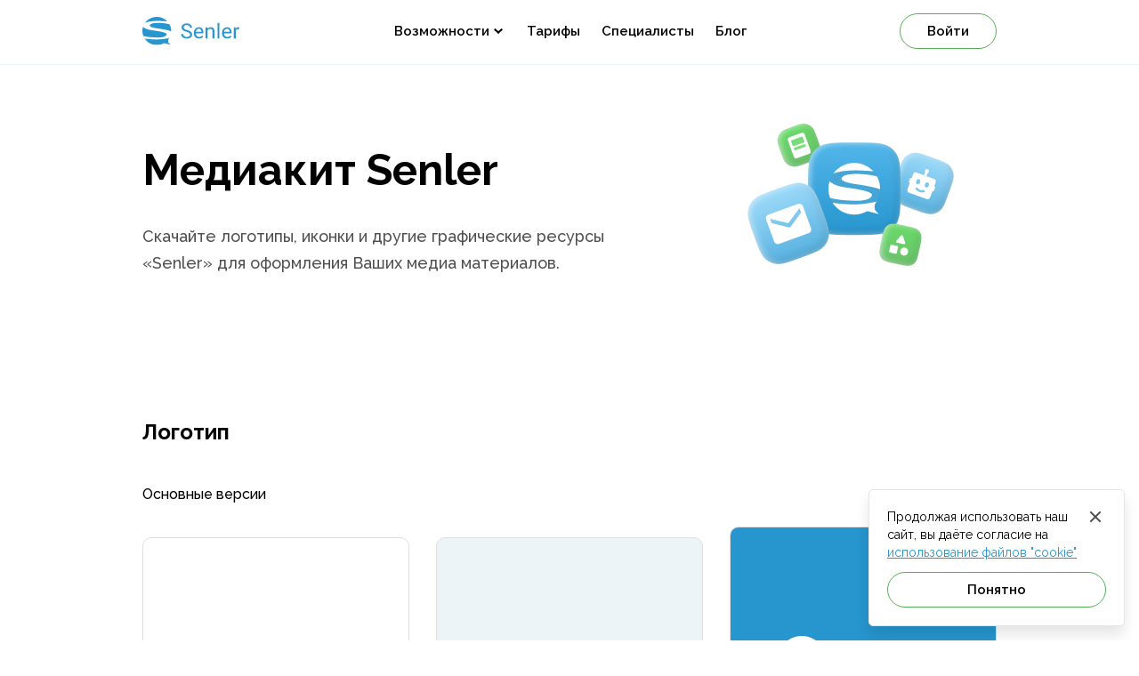

--- FILE ---
content_type: text/html; charset=UTF-8
request_url: https://slout.ru/marketing
body_size: 6846
content:
<!DOCTYPE html>
<html lang="ru">
<head>
    <meta charset="utf-8">
    <meta http-equiv="x-ua-compatible" content="ie=edge">
    <meta name="viewport" content="width=device-width, initial-scale=1, shrink-to-fit=no">
    <meta name="csrf-token" content="fea33f205867bf17c03a9fafc6ae444b505b00c4">
    <link rel="manifest" href="/manifest.json">

    <link rel="stylesheet" href="/web/plugins/font-awesome-6.0.0/css/font-awesome6.min.css">
    <link rel="stylesheet" href="/web/plugins/font-awesome-4.7.0/css/font-awesome4.min.css">
    <link rel="preload" href="https://fonts.googleapis.com/css2?family=Raleway:wght@200;300;400;500;600;700&display=swap" as="style">
    <link href="https://fonts.googleapis.com/css2?family=Raleway:wght@200;300;400;500;600;700&display=swap" rel="stylesheet">

     <!-- Google Fonts -->
    <link rel="preload" href="https://fonts.googleapis.com/css2?family=Inter:wght@100;200;300;400;500;600;700;800;900&display=swap" as="style">
    <link href="https://fonts.googleapis.com/css2?family=Inter:wght@100;200;300;400;500;600;700;800;900&display=swap" rel="stylesheet">

    <!-- custom -->
    <link rel="stylesheet" href="/web/css/landing/landing-main.css?1766403403">

    <title>Медиакит Senler</title>

    <meta name="description" content="Медиакит Senler">
    <meta name="keywords" content="">
    <meta name="author" Content="Senler">
    <meta name="reply-to" Content="support@senler.ru">

    <!-- UnitPay -->
    <meta name="verification" content="e5bae8d821431b8a2d87a71ad9ac56" />

    <!-- For IE 9 and below. ICO should be 32x32 pixels in size -->
    <!--[if IE]>
    <link rel="shortcut icon" href="/web/images/favicon.ico" type="image/x-icon"><![endif]-->

    <!-- Firefox, Chrome, Safari, IE 11+ and Opera. 196x196 pixels in size. image/gif или image/png -->
    <link rel="icon" href="/web/images/favicon.png" type="image/png" sizes="196x196">
    <link rel="icon" href="/web/images/favicon-32x32.png" type="image/png" sizes="32x32">
    <link rel="icon" href="/web/images/favicon-16x16.png" type="image/png" sizes="16x16">

    <link rel="image_src" href="/web/images/logo9.png"/>

    <!-- Touch Icons - iOS and Android 2.1+ 180x180 pixels in size. -->
    <link rel="apple-touch-icon-precomposed" href="/web/images/apple-touch-icon-precomposed.png">

            <link rel="canonical" href="https://senler.ru/marketing"/>
    
    <!-- Open Graph -->
    <meta property="og:image" content="/web/images/logo.svg"/>
    <!--    <meta property="og:description" content=''/>-->

    <!-- Twitter Card data -->
    <!--    <meta name="twitter:card" content=""/>-->
    <!--    <meta name="twitter:site" content=""/>-->
    <!--    <meta name="twitter:title" content=""/>-->
    <!--    <meta name="twitter:description" content=""/>-->
    <!--    <meta name="twitter:creator" content="">-->
    <meta name="twitter:image" content="/web/images/apple-touch-icon-precomposed.png"/>

    <!--Microsoft-->
    <!--    <meta name="application-name" content=""/>-->
    <meta name="msapplication-TileColor" content="#ffffff"/>
    <meta name="msapplication-square70x70logo" content="/web/images/small-tile.png"/>
    <meta name="msapplication-square150x150logo" content="/web/images/medium-tile.png"/>
    <meta name="msapplication-wide310x150logo" content="/web/images/wide-tile.png"/>
    <meta name="msapplication-square310x310logo" content="/web/images/large-tile.png"/>

    <meta name="mobile-web-app-capable" content="yes">
    <meta name="apple-mobile-web-app-status-bar-style" content="blue">
    <meta name="format-detection" content="telephone=no">

    
    <!-- Global site tag (gtag.js) - Google Analytics -->
<script async src="https://www.googletagmanager.com/gtag/js?id=G-0F2PRP8WMH"></script>
<script>
    window.dataLayer = window.dataLayer || [];
    function gtag(){dataLayer.push(arguments);}
    gtag('js', new Date());

    gtag('config', 'G-0F2PRP8WMH');
</script>
</head>
<body>
    <!-- Header START -->
    <header class="S-Header S-Header2 S-Header_sertification  " data-role="header">
    <div class="S-Header__container">
        <div class="S-Header__logo ">
                            <a href="/">
                    <img class="senler-logo" src="/web/images/logo.svg" width="110" alt="Senler"
                         title="Senler">
                </a>

                                    </div>
        <div class="S-Header__nav" data-role="header-nav">
            <div class="S-Header__nav-inner">
                <nav class="S-Nav">
                    <ul class="S-Nav__items">
                        <li class="S-Nav__item dropdown">
                            <a class="S-Nav__link dropdown-link dropbtn"
                               href="/" >
                                Возможности
                                <svg class="dropdown-arrow" width="16" height="16" viewBox="0 0 16 16" fill="none"
                                     xmlns="http://www.w3.org/2000/svg">
                                    <path d="M8 11L13 6.41176L11.5333 5L8 8.17647L4.46667 5L3 6.41176L8 11Z"
                                          fill="black"/>
                                </svg>
                            </a>
                            <ul class="dropdown-content">
                                <li class="S-Nav__item">
                                    <a class="S-Nav__link" href="/#deliveries" data-role="anchor-link">Рассылки</a>
                                </li>
                                <li class="S-Nav__item">
                                    <a class="S-Nav__link" href="/#bots" data-role="anchor-link">Чат-боты</a>
                                </li>
                                <li class="S-Nav__item">
                                    <a class="S-Nav__link" href="/#app" data-role="anchor-link">Приложение VK</a>
                                </li>
                                <li class="S-Nav__item">
                                    <a class="S-Nav__link" href="/#advantages" data-role="anchor-link">Особенности</a>
                                </li>
                            </ul>
                        </li>

                        <li class="S-Nav__item">
                            <a class="S-Nav__link" href="/#tariffs" data-role="anchor-link">Тарифы</a>
                        </li>

                        <li class="S-Nav__item">
                            <a class="S-Nav__link" href="/specialists"
                               data-role="anchor-link">
                                Специалисты
                            </a>
                        </li>

                        <li class="S-Nav__item">
                            <a 
                                class="S-Nav__link" 
                                href="https://blog.senler.ru/"
                                data-role="anchor-link">
                                Блог
                            </a>
                        </li>

                        <li class="S-Nav__item S-Nav__item_login">
                            <a class="S-Button S-Button_s S-Button_outline S-Button_round S-Button_wide"
                               href="/cabinet/signin">Войти</a>
                        </li>
                    </ul>
                </nav>
            </div>
        </div>
        <div class="S-Header__items-wrapper">
            <div class="S-Header__menu-login">
                <a class="S-Button S-Button_s S-Button_outline S-Button_round" href="/cabinet/signin">Войти</a>
            </div>
        </div>
        <div class="S-Header__menu-button">
            <button class="S-Header__menu-button-item" data-role="header-menu-button">
                <span></span>
                <span></span>
                <span></span>
            </button>
        </div>
    </div>
</header>    <!-- Header END -->

    <!-- Main content START -->
    <div class="main-container">
        <div>
            <!-- content -->
            <main>
    <div class="Marketing">
        <div class="content-container">
            <div class="Marketing__mediakit">
                <div class="Marketing-left">
                    <div class="Marketing__title">
                        <h1 class="S-Title_h1">Медиакит Senler</h1>
                    </div>
                    <div class="Marketing__text">Скачайте логотипы, иконки и другие графические ресурсы <br class="br-desktop"> «Senler» для оформления Ваших медиа материалов.</div>
                </div>
                <div class="Marketing-right"><img src="web/images/marketing-1.png" alt=""></div>
            </div>
            <div class="Marketing-logo">
                <div class="Marketing-logo__header mb-4">
                    <h2 class="S-Title_h2">Логотип</h2>
                    <!-- <a href="http://google.com" targe="_blank" rel="nofollow noopener" title="Читать требования">Читать требования</a> -->
                </div>
                <div class="Marketing-logo__items">
                    <div class="Marketing__subtitle mb-4">Основные версии</div>
                    <div class="Marketing-logo__row mb-6">
                        <div class="Marketing-logo__item">
                            <div class="Marketing-logo__item-img mb-3"><img src="web/images/senler-logo1.png" alt=""></div>
                            <div class="Marketing__short-descr mb-3">Используйте на белом фоне</div>
                            <div class="Marketing-logo__downloading"><span>Скачать:</span><a href="/web/images/mediakit/logo_transparent_bg/logo-horizontal.eps" download=""> EPS,</a><a href="/web/images/mediakit/logo_transparent_bg/logo-horizontal.png" download> PNG,</a><a href="/web/images/mediakit/logo_transparent_bg/logo-horizontal.svg" download> SVG</a></div>
                        </div>
                        <div class="Marketing-logo__item">
                            <div class="Marketing-logo__item-img mb-3 gray"><img src="web/images/senler-logo1.png" alt=""></div>
                            <div class="Marketing__short-descr mb-3">Используйте на светлом цветном фоне</div>
                            <div class="Marketing-logo__downloading"><span>Скачать:</span><a href="/web/images/mediakit/logo_blue_light_bg/logo-horizontal.eps" download> EPS,</a><a href="/web/images/mediakit/logo_blue_light_bg/logo-horizontal.png" download> PNG,</a><a href="/web/images/mediakit/logo_blue_light_bg/logo-horizontal.svg" download> SVG</a></div>
                        </div>
                        <div class="Marketing-logo__item">
                            <div class="Marketing-logo__item-img mb-3 blue"><img src="web/images/senler-logo2.png" alt=""></div>
                            <div class="Marketing__short-descr mb-3">Используйте на цветном или тёмном фоне</div>
                            <div class="Marketing-logo__downloading"><span>Скачать:</span><a href="/web/images/mediakit/logo_blue_bg/logo-horizontal.eps" download> EPS,</a><a href="/web/images/mediakit/logo_blue_bg/logo-horizontal.png" download> PNG,</a><a href="/web/images/mediakit/logo_blue_bg/logo-horizontal.svg" download> SVG</a></div>
                        </div>
                    </div>
                    <div class="Marketing__subtitle mb-4">Иконка</div>
                    <div class="Marketing-logo__row mb-6">
                        <div class="Marketing-logo__item">
                            <div class="Marketing-logo__item-img mb-3"><img src="web/images/senler-logo3.png" alt=""></div>
                            <div class="Marketing-logo__downloading"><span>Скачать:</span><a href="/web/images/mediakit/logo_transparent_bg/logo.eps" download> EPS,</a><a href="/web/images/mediakit/logo_transparent_bg/logo.png" download> PNG,</a><a href="/web/images/mediakit/logo_transparent_bg/logo.svg" download> SVG</a></div>
                        </div>
                        <div class="Marketing-logo__item">
                            <div class="Marketing-logo__item-img mb-3 gray"><img src="web/images/senler-logo3.png" alt=""></div>
                            <div class="Marketing-logo__downloading"><span>Скачать:</span><a href="/web/images/mediakit/logo_blue_light_bg/logo.eps" download> EPS,</a><a href="/web/images/mediakit/logo_blue_light_bg/logo.png" download> PNG,</a><a href="/web/images/mediakit/logo_blue_light_bg/logo.svg" download> SVG</a></div>
                        </div>
                        <div class="Marketing-logo__item">
                            <div class="Marketing-logo__item-img mb-3 blue"><img src="web/images/senler-logo4.png" alt=""></div>
                            <div class="Marketing-logo__downloading"><span>Скачать:</span><a href="/web/images/mediakit/logo_blue_bg/logo.eps" download> EPS,</a><a href="/web/images/mediakit/logo_blue_bg/logo.png" download> PNG,</a><a href="/web/images/mediakit/logo_blue_bg/logo.svg" download> SVG</a></div>
                        </div>
                    </div>
                    <div class="Marketing__subtitle mb-4">Требования к размещению</div>
                    <div class="Marketing-logo__row mb-5">
                        <div class="Marketing-logo__item small">
                            <div class="Marketing-logo__item-img mb-3 bd-none" style="background: url(web/images/senler-logo5.png) no-repeat center / cover;"></div>
                            <div class="Marketing__short-descr mb-3">Соблюдайте охранное поле</div>
                        </div>
                        <div class="Marketing-logo__item small"><img class="close" src="web/images/marketing-close.png" alt="">
                            <div class="Marketing-logo__item-img mb-3"><img src="web/images/senler-logo6.png" alt=""></div>
                            <div class="Marketing__short-descr mb-3">Не изменяйте пропорции и цвет</div>
                        </div>
                        <div class="Marketing-logo__item small"><img class="close" src="web/images/marketing-close.png" alt="">
                            <div class="Marketing-logo__item-img mb-3 dark-gray"><img src="web/images/senler-logo7.png" alt=""></div>
                            <div class="Marketing__short-descr mb-3">Не размещайте на неконтрастном фоне</div>
                        </div>
                    </div>
                </div>
            </div>
            <div class="Marketing-colors">
                <h2 class="S-Title_h2 mb-5">Цвета</h2>
                <div class="Marketing-logo__row mb-6">
                    <div class="Marketing-colors__item blue">
                        <div>
                            <div class="Marketing-colors__item-row mb-2 white"><span>HEX</span><span>#2795CE</span></div>
                            <div class="Marketing-colors__item-row white"><span>RGB</span><span>39 146 206</span></div>
                        </div>
                    </div>
                    <div class="Marketing-colors__item gray">
                        <div>
                            <div class="Marketing-colors__item-row mb-2"><span>HEX</span><span>#EDF4F8</span></div>
                            <div class="Marketing-colors__item-row"><span>RGB</span><span>237 244 248</span></div>
                        </div>
                    </div>
                    <div class="Marketing-colors__item with-bd">
                        <div>
                            <div class="Marketing-colors__item-row mb-2"><span>HEX</span><span>#FFFFFF</span></div>
                            <div class="Marketing-colors__item-row"><span>RGB</span><span>255 255 255</span></div>
                        </div>
                    </div>
                </div>
            </div>
            <div class="Marketing-different">
                <h2 class="S-Title_h2 mb-5">Разное</h2>
                <div class="Marketing-logo__items">
                    <div class="Marketing__subtitle mb-4">Иконки возможностей Senler</div>
                    <div class="Marketing-logo__row mb-6">
                        <div class="Marketing-different__item">
                            <div class="Marketing-logo__item-img mb-3"><img src="web/images/marketing-1.png" alt=""></div>
                            <div class="Marketing__short-descr mb-3">Все</div>
                            <div class="Marketing-logo__downloading"><span>Скачать:</span><a href="/web/images/mediakit/icons/features.eps" download> EPS,</a><a href="/web/images/mediakit/icons/features.png" download> PNG,</a><a href="/web/images/mediakit/icons/features.svg" download> SVG</a></div>
                        </div>
                        <div class="Marketing-different__item">
                            <div class="Marketing-logo__item-img mb-3"><img src="web/images/marketing-different1.png" alt=""></div>
                            <div class="Marketing__short-descr mb-3">Рассылка</div>
                            <div class="Marketing-logo__downloading"><span>Скачать:</span><a href="/web/images/mediakit/icons/senler.eps" download> EPS,</a><a href="/web/images/mediakit/icons/senler.png" download> PNG,</a><a href="/web/images/mediakit/icons/senler.svg" download> SVG</a></div>
                        </div>
                        <div class="Marketing-different__item">
                            <div class="Marketing-logo__item-img mb-3"><img src="web/images/marketing-different2.png" alt=""></div>
                            <div class="Marketing__short-descr mb-3">Классический</div>
                            <div class="Marketing-logo__downloading"><span>Скачать:</span><a href="/web/images/mediakit/icons/mailing.eps" download> EPS,</a><a href="/web/images/mediakit/icons/mailing.png" download> PNG,</a><a href="/web/images/mediakit/icons/mailing.svg" download> SVG</a></div>
                        </div>
                        <div class="Marketing-different__item">
                            <div class="Marketing-logo__item-img mb-3"><img src="web/images/marketing-different3.png" alt=""></div>
                            <div class="Marketing__short-descr mb-3">Все</div>
                            <div class="Marketing-logo__downloading"><span>Скачать:</span><a href="/web/images/mediakit/icons/bot.eps" download> EPS,</a><a href="/web/images/mediakit/icons/bot.png" download> PNG,</a><a href="/web/images/mediakit/icons/bot.svg" download> SVG</a></div>
                        </div>
                        <div class="Marketing-different__item">
                            <div class="Marketing-logo__item-img mb-3"><img src="web/images/marketing-different4.png" alt=""></div>
                            <div class="Marketing__short-descr mb-3">Рассылка</div>
                            <div class="Marketing-logo__downloading"><span>Скачать:</span><a href="/web/images/mediakit/icons/widget.eps" download> EPS,</a><a href="/web/images/mediakit/icons/widget.png" download> PNG,</a><a href="/web/images/mediakit/icons/widget.svg" download> SVG</a></div>
                        </div>
                        <div class="Marketing-different__item">
                            <div class="Marketing-logo__item-img mb-3"><img src="web/images/marketing-different5.png" alt=""></div>
                            <div class="Marketing__short-descr mb-3">Классический</div>
                            <div class="Marketing-logo__downloading"><span>Скачать:</span><a href="/web/images/mediakit/icons/landing.eps" download> EPS,</a><a href="/web/images/mediakit/icons/landing.png" download> PNG,</a><a href="/web/images/mediakit/icons/landing.svg" download> SVG</a></div>
                        </div>
                    </div>
                    <div class="Marketing__subtitle mb-4 bg">Фон для поста и сторис VK</div>
                    <div class="Marketing-logo__row backgrounds mb-6">
                        <div class="Marketing-different__item">
                            <div class="Marketing-logo__item-img mb-3"><img src="web/images/marketing-different6.png" alt=""><span>Возможности <br> Senler</span></div>
                            <div class="Marketing__short-descr mb-3">Классический</div>
                            <div class="Marketing-logo__downloading"><span>Скачать:</span><a href="/web/images/mediakit/posters/Classic.jpg" download> Пост,</a><a href="/web/images/mediakit/stories/classic.png" download> Сторис</a></div>
                        </div>
                        <div class="Marketing-different__item">
                            <div class="Marketing-logo__item-img mb-3"><img src="web/images/marketing-different7.png" alt=""><span>Возможности <br> Senler</span></div>
                            <div class="Marketing__short-descr mb-3">Ночь</div>
                            <div class="Marketing-logo__downloading"><span>Скачать:</span><a href="/web/images/mediakit/posters/Night.jpg" download> Пост,</a><a href="/web/images/mediakit/stories/night.png" download> Сторис</a></div>
                        </div>
                        <div class="Marketing-different__item">
                            <div class="Marketing-logo__item-img mb-3"><img src="web/images/marketing-different8.png" alt=""><span>Возможности <br> Senler</span></div>
                            <div class="Marketing__short-descr mb-3">След</div>
                            <div class="Marketing-logo__downloading"><span>Скачать:</span><a href="/web/images/mediakit/posters/Track.jpg" download> Пост,</a><a href="/web/images/mediakit/stories/track.png" download> Сторис</a></div>
                        </div>
                        <div class="Marketing-different__item">
                            <div class="Marketing-logo__item-img mb-3"><img src="web/images/marketing-different9.png" alt=""><span>Возможности <br> Senler</span></div>
                            <div class="Marketing__short-descr mb-3">Полёт</div>
                            <div class="Marketing-logo__downloading"><span>Скачать:</span><a href="/web/images/mediakit/posters/Fly.jpg" download> Пост,</a><a href="/web/images/mediakit/stories/fly.png" download> Сторис</a></div>
                        </div>
                        <div class="Marketing-different__item">
                            <div class="Marketing-logo__item-img mb-3"><img src="web/images/marketing-different10.png" alt=""><span>Возможности <br> Senler</span></div>
                            <div class="Marketing__short-descr mb-3">Сенлер</div>
                            <div class="Marketing-logo__downloading"><span>Скачать:</span><a href="/web/images/mediakit/posters/Senler.jpg" download> Пост,</a><a href="/web/images/mediakit/stories/senler.png" download> Сторис</a></div>
                        </div>
                        <div class="Marketing-different__item">
                            <div class="Marketing-logo__item-img mb-3"><img src="web/images/marketing-different11.png" alt=""><span>Возможности <br> Senler</span></div>
                            <div class="Marketing__short-descr mb-3">Шаг</div>
                            <div class="Marketing-logo__downloading"><span>Скачать:</span><a href="/web/images/mediakit/posters/Chat-bot.jpg" download> Пост,</a><a href="/web/images/mediakit/stories/chat-bot.png" download> Сторис</a></div>
                        </div>
                    </div>
                </div>
            </div>
            <div class="Marketing-partners">
                <div class="Marketing-partners__wrapper">
                    <div class="Marketing-partners__row">
                        <div class="Marketing-partners__left">
                            <h2 class="S-Title_h2">Для партнёров</h2>
                            <div class="Marketing-partners__descr">По вопросам медиапартнёрства и спецпроектам</div><a href="mailto:support@senler.ru">support@senler.ru</a>
                        </div>
                        <div class="Marketing-partners__right"><img src="web/images/marketing-partners.png" alt=""></div>
                    </div>
                </div>
            </div>
        </div>
    </div>
</main>            <!-- /content -->
        </div>
    </div>
    <!-- Main content END -->
    
    <!-- Footer START -->
    
<footer class="S-Footer">
    <div class="S-Footer__inner">
        <div class="S-Footer__main">
            <div class="S-Footer__nav">
                <div class="S-Footer__nav-block S-Footer__nav-block_top">
                    <div class="S-Footer__logo">
                        <img src="/web/images/logo-icon.svg" height="38" alt="Senler">
                    </div>
                    <div class="S-Footer__caption-text">
                        Сервис для
                        <br class="br-desktop"> автоматизации сообществ
                        <br class="br-desktop"> ВКонтакте
                    </div>
                    <div class="S-Footer__social">
                        <a class="S-Footer__social-item" href="https://vk.ru/senler"
                           title="Мы ВКонтакте" target="_blank" rel="nofollow noopener">
                            <img src="/web/images/logo_vk/Grey/VK_logo_Grey_40x40.svg" height="24" alt="ВКонтакте">
                        </a>
                        <a class="S-Footer__social-item" title="Мы в Telegram" href="https://t.me/senler"
                           target="_blank" rel="nofollow noopener">
                            <img src="/web/images/icon-social-telegram.svg" height="24" alt="Telegram">
                        </a>
                        <a class="S-Footer__social-item" title="Мы на Rutube"
                           href="https://rutube.ru/u/Senler/" target="_blank" rel="nofollow noopener">
                            <img src="/web/images/Icon_RUTUBE_grey_mono.svg" height="24" alt="Rutube">
                        </a>
                    </div>
                </div>
                <div class="S-Footer__nav-block">
                    <div class="S-Footer__nav-block-title">Сервис</div>
                    <ul class="S-Footer__nav-list">
                        <li class="S-Footer__nav-item">
                            <a class="S-Footer__nav-link" href="/about" title="О сервисе">О сервисе</a>
                        </li>
                        <li class="S-Footer__nav-item">
                            <a class="S-Footer__nav-link" href="https://help.senler.ru/senler/services/partnerskaya-programma"
                               target="_blank" rel="nofollow noopener">Партнерская программа</a>
                        </li>
                        <li class="S-Footer__nav-item">
                            <a class="S-Footer__nav-link" href="https://help.senler.ru/" target="_blank"
                               rel="nofollow noopener">База знаний</a>
                        </li>
                        <li class="S-Footer__nav-item">
                            <a class="S-Footer__nav-link" href="https://vk.ru/im?sel=-139157852"
                               target="_blank" rel="nofollow noopener">Обратная связь</a>
                        </li>
                        <li class="S-Footer__nav-item">
                            <a class="S-Footer__nav-link" href="/marketing">Медиакит</a>
                        </li>
                    </ul>
                </div>
                <div class="S-Footer__nav-block">
                    <div class="S-Footer__nav-block-title">Разработчикам</div>
                    <ul class="S-Footer__nav-list">
                        <li class="S-Footer__nav-item">
                            <a class="S-Footer__nav-link" href="https://help.senler.ru/senler/help/razrabotchikam/api" target="_blank"
                               rel="nofollow noopener">API</a>
                        </li>
                        <li class="S-Footer__nav-item">
                            <a class="S-Footer__nav-link" href="https://help.senler.ru/senler/help/razrabotchikam/webhook-api" target="_blank"
                               rel="nofollow noopener">Webhook API</a>
                        </li>
                        <li class="S-Footer__nav-item">
                            <a class="S-Footer__nav-link" href="https://help.senler.ru/senler/help/razrabotchikam/knopka-dlya-saita"
                               target="_blank" rel="nofollow noopener">Кнопка для сайта</a>
                        </li>
                    </ul>
                </div>
                <div class="S-Footer__nav-block">
                    <div class="S-Footer__nav-block-title">Правовая информация</div>
                    <ul class="S-Footer__nav-list">
                        <li class="S-Footer__nav-item">
                            <a class="S-Footer__nav-link" href="/rules">Правила пользования</a>
                        </li>
                        <li class="S-Footer__nav-item">
                            <a class="S-Footer__nav-link" href="/privacy">Политика конфиденциальности</a>
                        </li>
                        <li class="S-Footer__nav-item">
                            <a class="S-Footer__nav-link" href="/offer">Договор-оферта</a>
                        </li>
                        <li class="S-Footer__nav-item">
                            <a class="S-Footer__nav-link" href="/support">Техническая поддержка</a>
                        </li>
                        <li class="S-Footer__nav-item">
                            <a class="S-Footer__nav-link" href="/cookie">Использование файлов cookie</a>
                        </li>
                        <li class="S-Footer__nav-item">
                            <a class="S-Footer__nav-link" href="/antispam">Антиспам-политика</a>
                        </li>
                    </ul>
                </div>
            </div>
        </div>
        <div style="margin: 0 0 40px; font-size: 14px;">
            <i class="fa fa-check-circle-o" style="color: var(--color-success);"></i>
            ПО «Senler» включено в реестр российского программного обеспечения №
            <a href="https://reestr.digital.gov.ru/reestr/1968501/" target="_blank">20139</a>.
        </div>
        <div class="S-Footer__copyright">
            <div class="S-Footer__copyright_item S-Footer__payments">
                <div class="S-Footer__payments-item">
                    <img src="/web/images/icon-payments-visa.svg" height="36" alt="Visa">
                </div>
                <div class="S-Footer__payments-item">
                    <img src="/web/images/icon-payments-mc.svg" height="36" alt="MasterCard"></div>
                <div class="S-Footer__payments-item">
                    <img src="/web/images/icon-payments-mir.svg" height="36" alt="Мир">
                </div>
                <div class="S-Footer__payments-item">
                    <img src="/web/images/icon-payments-y.svg" height="36" alt="ЮMoney">
                </div>
                <div class="S-Footer__payments-item">
                    <img src="/web/images/icon-payments-sber.svg" height="36" alt="Сбербанк">
                </div>
                <div class="S-Footer__payments-item">
                    <img src="/web/images/icon-payments-sbp.svg?3" height="36" alt="СБП">
                </div>
            </div>
            <div class="S-Footer__copyright_item">
                <div>&copy; ООО «Сенлер», 2022</div>
                <div>ИНН 4345518915, КПП 434501001, ОГРН 1224300005038</div>
                <div>610002, Кировская обл., г. Киров, ул. Альберта Лиханова, д. 18, пом. 1003</div>
            </div>
        </div>
    </div>
</footer>
<div class="overlay" data-role="overlay"></div>    <!-- Footer END -->

    <script src="/web/plugins/jquery.min.js?1756991602"></script>
    <script src="/web/js/scripts_libs.js?1756991601"></script>
    <script src="/web/js/scripts_aside.js?1756991601"></script>

    <div 
        data-role="metrika" 
        data-metrika_id="43383534"
    ></div>

    <!-- Yandex.Metrika counter -->
    <script>
        (function(m, e, t, r, i, k, a) {
            m[i] = m[i] || function() {
                (m[i].a = m[i].a || []).push(arguments)
            };
            m[i].l = 1 * new Date();
            k = e.createElement(t), a = e.getElementsByTagName(t)[0], k.async = 1, k.src = r, a.parentNode.insertBefore(k, a)
        })(window, document, "script", "https://mc.yandex.ru/metrika/tag.js", "ym");
        
        const ymParams = {
            clickmap: true,
            trackLinks: true,
            accurateTrackBounce: true,
            webvisor: true,
            trackHash: true,
        }

        if (window.user_id) {
            ymParams.userParams = {
                UserID: window.user_id
            }
        }

        ym(43383534, "init", ymParams);
    </script> 
    
    <noscript>
        <div>
            <img 
                src="https://mc.yandex.ru/watch/43383534" style="position:absolute; left:-9999px;" 
                alt="" 
            />
        </div>
    </noscript> <!-- /Yandex.Metrika counter -->
<script>!function(){var t=document.createElement("script");t.type="text/javascript",t.async=!0,t.src="https://vk.ru/js/api/openapi.js?169",t.onload=function(){VK.Retargeting.Init("VK-RTRG-1027185-99MpN"),VK.Retargeting.Hit()},document.head.appendChild(t)}();</script><noscript><img src="https://vk.ru/rtrg?p=VK-RTRG-1027185-99MpN" style="position:fixed; left:-999px;" alt=""/></noscript>
</body>
</html>

--- FILE ---
content_type: text/css
request_url: https://slout.ru/web/css/landing/landing-main.css?1766403403
body_size: 20287
content:
.visible{visibility:visible!important}.invisible{visibility:hidden!important}body{margin:0;font-family:'Raleway',-apple-system,BlinkMacSystemFont,'Segoe UI','Oxygen','Ubuntu','Cantarell','Fira Sans','Droid Sans','Helvetica Neue',sans-serif!important;-webkit-font-smoothing:antialiased;-moz-osx-font-smoothing:grayscale;padding-top:56px;position:relative;min-height:100vh}body,body *{-webkit-box-sizing:border-box;box-sizing:border-box}:root{--font-ios:'Raleway', -apple-system, BlinkMacSystemFont, 'Segoe UI', 'Oxygen', 'Ubuntu', 'Cantarell', 'Fira Sans', 'Droid Sans', 'Helvetica Neue', sans-serif!important;--font-android:'Raleway', -apple-system, BlinkMacSystemFont, 'Segoe UI', 'Oxygen', 'Ubuntu', 'Cantarell', 'Fira Sans', 'Droid Sans', 'Helvetica Neue', sans-serif!important;--font-common:'Raleway', -apple-system, BlinkMacSystemFont, 'Segoe UI', 'Oxygen', 'Ubuntu', 'Cantarell', 'Fira Sans', 'Droid Sans', 'Helvetica Neue', sans-serif!important;--font-tt:'Raleway', -apple-system, BlinkMacSystemFont, 'Segoe UI', 'Oxygen', 'Ubuntu', 'Cantarell', 'Fira Sans', 'Droid Sans', 'Helvetica Neue', sans-serif!important;--color-success:#52af52;--color-accent-brand:#2795ce;--color-success-hover:#59d759;--color-success-disabled:#59d759;--color-success-muted:rgba(82, 175, 82, 0.14);--color-accent-brand-muted:rgba(39, 149, 206, 0.31);--color-border-light:#edf4f8;--color-border-secondary:#e5e5e5;--color-text-primary:#000;--color-text-secondary:#4e4e4e;--color-background-primary:#fff;--color-background-primary-block:rgba(255, 255, 255, 0.8);--color-background-accent:#edf4f8}body.fixed{overflow-y:hidden}.overlay{position:fixed;top:0;left:0;width:100%;height:100%;background:rgba(0,0,0,.6);z-index:2;-webkit-transition:all 200ms ease;transition:all 200ms ease;display:none}.overlay.active{z-index:2;opacity:1;visibility:visible}.text-icon{vertical-align:middle}.content-container{margin:auto;max-width:990px;padding:0 15px}.content-block{padding:31px 0}.content-block-title{margin-bottom:30px}.S-Main__points{background-color:var(--color-background-accent);padding-top:40px;padding-bottom:20px}.S-Main__points *{-webkit-box-sizing:border-box;box-sizing:border-box}.S-Main__points-title{margin-bottom:15px}.S-Main__points-subtitle{margin-top:20px;text-align:center;padding:0 20px;font-weight:500;font-size:16px;line-height:24px;color:var(--color-text-secondary)}.S-Main__points-subtitle a:hover,.S-Notifications__item-content a:hover{opacity:.8}.S-Main__points-blocks{padding:12px}.S-Main__points-block,.slick-slide.slick-loading img{display:none}.S-Main__points-block-animation_apps,.S-Main__points-block-animation_delivery{-webkit-box-sizing:border-box;box-sizing:border-box;width:170px;height:279px;margin:15px auto 0}.S-Main__points-items{position:relative;padding-top:30px}.S-Main__points-items .slick-slide>div{padding:0 10px}.S-Main__points-items .slick-track{display:-ms-flexbox!important;display:-webkit-box!important;display:flex!important}.S-Main__points-items .slick-slide{margin:0 10px}.S-Main__points-items .slick-slide:focus{border:0;outline:0}.S-Main__points-items .slick-dots{position:absolute;top:5px;left:50%;-ms-transform:translateX(-50%);-webkit-transform:translateX(-50%);transform:translateX(-50%);padding:0;margin:0;list-style:none;display:-ms-flexbox;display:-webkit-box;display:flex}.S-Main__points-items .slick-dots li{margin-right:12px}.S-Main__points-items .slick-dots li:last-child{margin-right:0}.S-Main__points-items .slick-dots li button{font-size:0;display:block;width:8px;height:8px;padding:0;border:0;border-radius:50%;background:var(--color-background-primary);-webkit-transition:background 200ms ease;transition:background 200ms ease;cursor:pointer}.S-Main__points-items .slick-dots li button:active{outline:0}.S-Main__points-items .slick-dots li.slick-active button{background:var(--color-accent-brand)}.S-Main__points-item{padding:43px 30px 43px 70px;background:var(--color-background-primary-block);border-radius:15px}.S-Main__points-item-title{margin-bottom:10px;font-weight:500;font-size:16px;line-height:19px;position:relative}.S-Main__points-item-icon{position:absolute;width:27px;height:27px;display:inline-block;left:-40px;top:-5px}.S-Main__points-item-icon img{width:100%;display:block}.S-Main__points-item-text{font-weight:500;font-size:14px;line-height:20px;color:var(--color-text-secondary)}.S-Main__app{background-color:var(--color-background-accent);padding-top:40px;padding-bottom:20px}.S-Main__bots{padding-top:40px;padding-bottom:40px}.S-Main__bots-title{margin-bottom:20px}.S-Main__bots-content{padding:0 16px;text-align:center}.S-Main__bots-content-info{margin-bottom:40px}.S-Main__bots-content-image{width:266px;height:536px;margin:auto}.S-Main__bots-subtitle,.S-Main__bots-text{font-weight:500;font-size:20px;line-height:28px;margin-bottom:20px}.S-Main__bots-text{font-size:16px;line-height:24px;color:var(--color-text-secondary)}.S-Main__bots-button .S-Button{margin:auto}.S-Main__us{padding:40px 20px 20px;max-width:900px;margin:auto}.S-Main__us-title{margin-bottom:26px}@media (min-width:640px){.S-Main__points-subtitle br.tablet{display:inline}.S-Main__points-subtitle,.S-Main__points-title{margin-bottom:30px}.S-Main__points-subtitle br{display:none}.S-Main__points-item{width:486px;-webkit-transition:all 500ms ease;transition:all 500ms ease}.S-Main__points-item-icon{top:-3px}.S-Main__points-item-title{font-size:20px;line-height:23px}.S-Main__points-item-text{font-size:16px;line-height:24px}.S-Main__points-item.slick-slide{opacity:0}.S-Main__points-item.slick-current{opacity:1}.S-Main__bots{padding-top:80px;padding-bottom:50px}.S-Main__bots-text{margin-bottom:40px}}@media (min-width:768px){body{padding-top:76px}.content-block{padding:40px 0}.S-Error__img img,.content-block-title{margin-bottom:40px}}@media (min-width:1024px){.content-block{padding:100px 0}.content-block-title{margin-bottom:80px}.S-Main__points{padding-top:80px;padding-bottom:100px}.S-Main__points-title{margin-bottom:80px}.S-Main__points-subtitle{margin-top:30px}.S-Main__points-subtitle br.desktop{display:inline}.S-Main__points-subtitle br.tablet{display:none}.S-Main__points-inner{display:-ms-flexbox;display:-webkit-box;display:flex;-ms-flex-pack:justify;-webkit-box-pack:justify;justify-content:space-between;max-width:1000px;padding-left:20px;padding-right:20px;margin:auto}.S-Main__points-items{padding-top:0;max-width:486px}.S-Main__points-blocks{width:322px;padding:0;margin-top:-13px}.S-Main__points-block::after{content:'';display:block;width:100%;clear:both}.S-Main__points-block-animation_delivery{margin-top:0;width:322px;height:530px}.S-Main__points-block-animation_apps{width:266px;height:530px;margin:0;float:right}.S-Main__points-item{height:auto;cursor:pointer;margin-bottom:10px;padding:36px 56px 40px 76px;background:rgba(255,255,255,.4)}.S-Main__points-item.active,.S-Main__points-item.active:hover{background:var(--color-background-primary-block)}.S-Main__points-item:hover{background:rgba(255,255,255,.7)}.S-Main__points-item-icon{left:-46px}.S-Main__points-item:last-child{margin-bottom:0}.S-Main__us{padding-top:80px}.S-Main__us-title{margin-bottom:70px}.S-Main__bots{padding-top:80px;padding-bottom:100px}.S-Main__bots-title{margin-bottom:80px}.S-Main__bots-subtitle{font-weight:500;font-size:32px;line-height:36px}.S-Main__bots-text{margin-bottom:40px;font-weight:500;font-size:20px;line-height:30px}.S-Main__bots-content{display:-ms-flexbox;display:-webkit-box;display:flex;max-width:880px;margin:auto;text-align:left;-ms-flex-pack:start;-webkit-box-pack:start;justify-content:flex-start;-ms-flex-align:center;-webkit-box-align:center;align-items:center}.S-Main__bots-content-info{-ms-flex-order:2;-webkit-box-ordinal-group:3;order:2}.S-Main__bots-content-image{margin:0 128px 0 0;-ms-flex-order:1;-webkit-box-ordinal-group:2;order:1;height:530px}.S-Main__bots-button .S-Button{margin:0}}.d-flex{display:-ms-flexbox!important;display:-webkit-box!important;display:flex!important}.flex-wrap{-ms-flex-wrap:wrap!important;flex-wrap:wrap!important}.align-items-center{-ms-flex-align:center!important;-webkit-box-align:center!important;align-items:center!important}.justify-content-center{-ms-flex-pack:center!important;-webkit-box-pack:center!important;justify-content:center!important}.justify-content-between{-ms-flex-pack:justify!important;-webkit-box-pack:justify!important;justify-content:space-between!important}.text-center{text-align:center!important}.m-0{margin:0!important}.mt-0,.my-0{margin-top:0!important}.mr-0,.mx-0{margin-right:0!important}.mb-0,.my-0{margin-bottom:0!important}.ml-0,.mx-0{margin-left:0!important}.m-1{margin:.25rem!important}.mt-1,.my-1{margin-top:.25rem!important}.mr-1,.mx-1{margin-right:.25rem!important}.mb-1,.my-1{margin-bottom:.25rem!important}.ml-1,.mx-1{margin-left:.25rem!important}.m-2{margin:.5rem!important}.mt-2,.my-2{margin-top:.5rem!important}.mr-2,.mx-2{margin-right:.5rem!important}.mb-2,.my-2{margin-bottom:.5rem!important}.ml-2,.mx-2{margin-left:.5rem!important}.m-3{margin:1rem!important}.mt-3,.my-3{margin-top:1rem!important}.mr-3,.mx-3{margin-right:1rem!important}.mb-3,.my-3{margin-bottom:1rem!important}.ml-3,.mx-3{margin-left:1rem!important}.m-4{margin:1.5rem!important}.mt-4,.my-4{margin-top:1.5rem!important}.mr-4,.mx-4{margin-right:1.5rem!important}.mb-4,.my-4{margin-bottom:1.5rem!important}.ml-4,.mx-4{margin-left:1.5rem!important}.m-5{margin:3rem!important}.mt-5,.my-5{margin-top:3rem!important}.mr-5,.mx-5{margin-right:3rem!important}.mb-5,.my-5{margin-bottom:3rem!important}.ml-5,.mx-5{margin-left:3rem!important}.p-0{padding:0!important}.pt-0,.py-0{padding-top:0!important}.pr-0,.px-0{padding-right:0!important}.pb-0,.py-0{padding-bottom:0!important}.pl-0,.px-0{padding-left:0!important}.p-1{padding:.25rem!important}.pt-1,.py-1{padding-top:.25rem!important}.pr-1,.px-1{padding-right:.25rem!important}.pb-1,.py-1{padding-bottom:.25rem!important}.pl-1,.px-1{padding-left:.25rem!important}.p-2{padding:.5rem!important}.pt-2,.py-2{padding-top:.5rem!important}.pr-2,.px-2{padding-right:.5rem!important}.pb-2,.py-2{padding-bottom:.5rem!important}.pl-2,.px-2{padding-left:.5rem!important}.p-3{padding:1rem!important}.pt-3,.py-3{padding-top:1rem!important}.pr-3,.px-3{padding-right:1rem!important}.pb-3,.py-3{padding-bottom:1rem!important}.pl-3,.px-3{padding-left:1rem!important}.p-4{padding:1.5rem!important}.pt-4,.py-4{padding-top:1.5rem!important}.pr-4,.px-4{padding-right:1.5rem!important}.pb-4,.py-4{padding-bottom:1.5rem!important}.pl-4,.px-4{padding-left:1.5rem!important}.p-5{padding:3rem!important}.pt-5,.py-5{padding-top:3rem!important}.pr-5,.px-5{padding-right:3rem!important}.pb-5,.py-5{padding-bottom:3rem!important}.pl-5,.px-5{padding-left:3rem!important}.m-n1{margin:-.25rem!important}.mt-n1,.my-n1{margin-top:-.25rem!important}.mr-n1,.mx-n1{margin-right:-.25rem!important}.mb-n1,.my-n1{margin-bottom:-.25rem!important}.ml-n1,.mx-n1{margin-left:-.25rem!important}.m-n2{margin:-.5rem!important}.mt-n2,.my-n2{margin-top:-.5rem!important}.mr-n2,.mx-n2{margin-right:-.5rem!important}.mb-n2,.my-n2{margin-bottom:-.5rem!important}.ml-n2,.mx-n2{margin-left:-.5rem!important}.m-n3{margin:-1rem!important}.mt-n3,.my-n3{margin-top:-1rem!important}.mr-n3,.mx-n3{margin-right:-1rem!important}.mb-n3,.my-n3{margin-bottom:-1rem!important}.ml-n3,.mx-n3{margin-left:-1rem!important}.m-n4{margin:-1.5rem!important}.mt-n4,.my-n4{margin-top:-1.5rem!important}.mr-n4,.mx-n4{margin-right:-1.5rem!important}.mb-n4,.my-n4{margin-bottom:-1.5rem!important}.ml-n4,.mx-n4{margin-left:-1.5rem!important}.m-n5{margin:-3rem!important}.mt-n5,.my-n5{margin-top:-3rem!important}.mr-n5,.mx-n5{margin-right:-3rem!important}.mb-n5,.my-n5{margin-bottom:-3rem!important}.ml-n5,.mx-n5{margin-left:-3rem!important}.m-auto{margin:auto!important}.mt-auto,.my-auto{margin-top:auto!important}.mr-auto,.mx-auto{margin-right:auto!important}.mb-auto,.my-auto{margin-bottom:auto!important}.ml-auto,.mx-auto{margin-left:auto!important}@media (min-width:576px){.m-sm-0{margin:0!important}.mt-sm-0,.my-sm-0{margin-top:0!important}.mr-sm-0,.mx-sm-0{margin-right:0!important}.mb-sm-0,.my-sm-0{margin-bottom:0!important}.ml-sm-0,.mx-sm-0{margin-left:0!important}.m-sm-1{margin:.25rem!important}.mt-sm-1,.my-sm-1{margin-top:.25rem!important}.mr-sm-1,.mx-sm-1{margin-right:.25rem!important}.mb-sm-1,.my-sm-1{margin-bottom:.25rem!important}.ml-sm-1,.mx-sm-1{margin-left:.25rem!important}.m-sm-2{margin:.5rem!important}.mt-sm-2,.my-sm-2{margin-top:.5rem!important}.mr-sm-2,.mx-sm-2{margin-right:.5rem!important}.mb-sm-2,.my-sm-2{margin-bottom:.5rem!important}.ml-sm-2,.mx-sm-2{margin-left:.5rem!important}.m-sm-3{margin:1rem!important}.mt-sm-3,.my-sm-3{margin-top:1rem!important}.mr-sm-3,.mx-sm-3{margin-right:1rem!important}.mb-sm-3,.my-sm-3{margin-bottom:1rem!important}.ml-sm-3,.mx-sm-3{margin-left:1rem!important}.m-sm-4{margin:1.5rem!important}.mt-sm-4,.my-sm-4{margin-top:1.5rem!important}.mr-sm-4,.mx-sm-4{margin-right:1.5rem!important}.mb-sm-4,.my-sm-4{margin-bottom:1.5rem!important}.ml-sm-4,.mx-sm-4{margin-left:1.5rem!important}.m-sm-5{margin:3rem!important}.mt-sm-5,.my-sm-5{margin-top:3rem!important}.mr-sm-5,.mx-sm-5{margin-right:3rem!important}.mb-sm-5,.my-sm-5{margin-bottom:3rem!important}.ml-sm-5,.mx-sm-5{margin-left:3rem!important}.p-sm-0{padding:0!important}.pt-sm-0,.py-sm-0{padding-top:0!important}.pr-sm-0,.px-sm-0{padding-right:0!important}.pb-sm-0,.py-sm-0{padding-bottom:0!important}.pl-sm-0,.px-sm-0{padding-left:0!important}.p-sm-1{padding:.25rem!important}.pt-sm-1,.py-sm-1{padding-top:.25rem!important}.pr-sm-1,.px-sm-1{padding-right:.25rem!important}.pb-sm-1,.py-sm-1{padding-bottom:.25rem!important}.pl-sm-1,.px-sm-1{padding-left:.25rem!important}.p-sm-2{padding:.5rem!important}.pt-sm-2,.py-sm-2{padding-top:.5rem!important}.pr-sm-2,.px-sm-2{padding-right:.5rem!important}.pb-sm-2,.py-sm-2{padding-bottom:.5rem!important}.pl-sm-2,.px-sm-2{padding-left:.5rem!important}.p-sm-3{padding:1rem!important}.pt-sm-3,.py-sm-3{padding-top:1rem!important}.pr-sm-3,.px-sm-3{padding-right:1rem!important}.pb-sm-3,.py-sm-3{padding-bottom:1rem!important}.pl-sm-3,.px-sm-3{padding-left:1rem!important}.p-sm-4{padding:1.5rem!important}.pt-sm-4,.py-sm-4{padding-top:1.5rem!important}.pr-sm-4,.px-sm-4{padding-right:1.5rem!important}.pb-sm-4,.py-sm-4{padding-bottom:1.5rem!important}.pl-sm-4,.px-sm-4{padding-left:1.5rem!important}.p-sm-5{padding:3rem!important}.pt-sm-5,.py-sm-5{padding-top:3rem!important}.pr-sm-5,.px-sm-5{padding-right:3rem!important}.pb-sm-5,.py-sm-5{padding-bottom:3rem!important}.pl-sm-5,.px-sm-5{padding-left:3rem!important}.m-sm-n1{margin:-.25rem!important}.mt-sm-n1,.my-sm-n1{margin-top:-.25rem!important}.mr-sm-n1,.mx-sm-n1{margin-right:-.25rem!important}.mb-sm-n1,.my-sm-n1{margin-bottom:-.25rem!important}.ml-sm-n1,.mx-sm-n1{margin-left:-.25rem!important}.m-sm-n2{margin:-.5rem!important}.mt-sm-n2,.my-sm-n2{margin-top:-.5rem!important}.mr-sm-n2,.mx-sm-n2{margin-right:-.5rem!important}.mb-sm-n2,.my-sm-n2{margin-bottom:-.5rem!important}.ml-sm-n2,.mx-sm-n2{margin-left:-.5rem!important}.m-sm-n3{margin:-1rem!important}.mt-sm-n3,.my-sm-n3{margin-top:-1rem!important}.mr-sm-n3,.mx-sm-n3{margin-right:-1rem!important}.mb-sm-n3,.my-sm-n3{margin-bottom:-1rem!important}.ml-sm-n3,.mx-sm-n3{margin-left:-1rem!important}.m-sm-n4{margin:-1.5rem!important}.mt-sm-n4,.my-sm-n4{margin-top:-1.5rem!important}.mr-sm-n4,.mx-sm-n4{margin-right:-1.5rem!important}.mb-sm-n4,.my-sm-n4{margin-bottom:-1.5rem!important}.ml-sm-n4,.mx-sm-n4{margin-left:-1.5rem!important}.m-sm-n5{margin:-3rem!important}.mt-sm-n5,.my-sm-n5{margin-top:-3rem!important}.mr-sm-n5,.mx-sm-n5{margin-right:-3rem!important}.mb-sm-n5,.my-sm-n5{margin-bottom:-3rem!important}.ml-sm-n5,.mx-sm-n5{margin-left:-3rem!important}.m-sm-auto{margin:auto!important}.mt-sm-auto,.my-sm-auto{margin-top:auto!important}.mr-sm-auto,.mx-sm-auto{margin-right:auto!important}.mb-sm-auto,.my-sm-auto{margin-bottom:auto!important}.ml-sm-auto,.mx-sm-auto{margin-left:auto!important}}@media (min-width:768px){.m-md-0{margin:0!important}.mt-md-0,.my-md-0{margin-top:0!important}.mr-md-0,.mx-md-0{margin-right:0!important}.mb-md-0,.my-md-0{margin-bottom:0!important}.ml-md-0,.mx-md-0{margin-left:0!important}.m-md-1{margin:.25rem!important}.mt-md-1,.my-md-1{margin-top:.25rem!important}.mr-md-1,.mx-md-1{margin-right:.25rem!important}.mb-md-1,.my-md-1{margin-bottom:.25rem!important}.ml-md-1,.mx-md-1{margin-left:.25rem!important}.m-md-2{margin:.5rem!important}.mt-md-2,.my-md-2{margin-top:.5rem!important}.mr-md-2,.mx-md-2{margin-right:.5rem!important}.mb-md-2,.my-md-2{margin-bottom:.5rem!important}.ml-md-2,.mx-md-2{margin-left:.5rem!important}.m-md-3{margin:1rem!important}.mt-md-3,.my-md-3{margin-top:1rem!important}.mr-md-3,.mx-md-3{margin-right:1rem!important}.mb-md-3,.my-md-3{margin-bottom:1rem!important}.ml-md-3,.mx-md-3{margin-left:1rem!important}.m-md-4{margin:1.5rem!important}.mt-md-4,.my-md-4{margin-top:1.5rem!important}.mr-md-4,.mx-md-4{margin-right:1.5rem!important}.mb-md-4,.my-md-4{margin-bottom:1.5rem!important}.ml-md-4,.mx-md-4{margin-left:1.5rem!important}.m-md-5{margin:3rem!important}.mt-md-5,.my-md-5{margin-top:3rem!important}.mr-md-5,.mx-md-5{margin-right:3rem!important}.mb-md-5,.my-md-5{margin-bottom:3rem!important}.ml-md-5,.mx-md-5{margin-left:3rem!important}.p-md-0{padding:0!important}.pt-md-0,.py-md-0{padding-top:0!important}.pr-md-0,.px-md-0{padding-right:0!important}.pb-md-0,.py-md-0{padding-bottom:0!important}.pl-md-0,.px-md-0{padding-left:0!important}.p-md-1{padding:.25rem!important}.pt-md-1,.py-md-1{padding-top:.25rem!important}.pr-md-1,.px-md-1{padding-right:.25rem!important}.pb-md-1,.py-md-1{padding-bottom:.25rem!important}.pl-md-1,.px-md-1{padding-left:.25rem!important}.p-md-2{padding:.5rem!important}.pt-md-2,.py-md-2{padding-top:.5rem!important}.pr-md-2,.px-md-2{padding-right:.5rem!important}.pb-md-2,.py-md-2{padding-bottom:.5rem!important}.pl-md-2,.px-md-2{padding-left:.5rem!important}.p-md-3{padding:1rem!important}.pt-md-3,.py-md-3{padding-top:1rem!important}.pr-md-3,.px-md-3{padding-right:1rem!important}.pb-md-3,.py-md-3{padding-bottom:1rem!important}.pl-md-3,.px-md-3{padding-left:1rem!important}.p-md-4{padding:1.5rem!important}.pt-md-4,.py-md-4{padding-top:1.5rem!important}.pr-md-4,.px-md-4{padding-right:1.5rem!important}.pb-md-4,.py-md-4{padding-bottom:1.5rem!important}.pl-md-4,.px-md-4{padding-left:1.5rem!important}.p-md-5{padding:3rem!important}.pt-md-5,.py-md-5{padding-top:3rem!important}.pr-md-5,.px-md-5{padding-right:3rem!important}.pb-md-5,.py-md-5{padding-bottom:3rem!important}.pl-md-5,.px-md-5{padding-left:3rem!important}.m-md-n1{margin:-.25rem!important}.mt-md-n1,.my-md-n1{margin-top:-.25rem!important}.mr-md-n1,.mx-md-n1{margin-right:-.25rem!important}.mb-md-n1,.my-md-n1{margin-bottom:-.25rem!important}.ml-md-n1,.mx-md-n1{margin-left:-.25rem!important}.m-md-n2{margin:-.5rem!important}.mt-md-n2,.my-md-n2{margin-top:-.5rem!important}.mr-md-n2,.mx-md-n2{margin-right:-.5rem!important}.mb-md-n2,.my-md-n2{margin-bottom:-.5rem!important}.ml-md-n2,.mx-md-n2{margin-left:-.5rem!important}.m-md-n3{margin:-1rem!important}.mt-md-n3,.my-md-n3{margin-top:-1rem!important}.mr-md-n3,.mx-md-n3{margin-right:-1rem!important}.mb-md-n3,.my-md-n3{margin-bottom:-1rem!important}.ml-md-n3,.mx-md-n3{margin-left:-1rem!important}.m-md-n4{margin:-1.5rem!important}.mt-md-n4,.my-md-n4{margin-top:-1.5rem!important}.mr-md-n4,.mx-md-n4{margin-right:-1.5rem!important}.mb-md-n4,.my-md-n4{margin-bottom:-1.5rem!important}.ml-md-n4,.mx-md-n4{margin-left:-1.5rem!important}.m-md-n5{margin:-3rem!important}.mt-md-n5,.my-md-n5{margin-top:-3rem!important}.mr-md-n5,.mx-md-n5{margin-right:-3rem!important}.mb-md-n5,.my-md-n5{margin-bottom:-3rem!important}.ml-md-n5,.mx-md-n5{margin-left:-3rem!important}.m-md-auto{margin:auto!important}.mt-md-auto,.my-md-auto{margin-top:auto!important}.mr-md-auto,.mx-md-auto{margin-right:auto!important}.mb-md-auto,.my-md-auto{margin-bottom:auto!important}.ml-md-auto,.mx-md-auto{margin-left:auto!important}}@media (min-width:992px){.m-lg-0{margin:0!important}.mt-lg-0,.my-lg-0{margin-top:0!important}.mr-lg-0,.mx-lg-0{margin-right:0!important}.mb-lg-0,.my-lg-0{margin-bottom:0!important}.ml-lg-0,.mx-lg-0{margin-left:0!important}.m-lg-1{margin:.25rem!important}.mt-lg-1,.my-lg-1{margin-top:.25rem!important}.mr-lg-1,.mx-lg-1{margin-right:.25rem!important}.mb-lg-1,.my-lg-1{margin-bottom:.25rem!important}.ml-lg-1,.mx-lg-1{margin-left:.25rem!important}.m-lg-2{margin:.5rem!important}.mt-lg-2,.my-lg-2{margin-top:.5rem!important}.mr-lg-2,.mx-lg-2{margin-right:.5rem!important}.mb-lg-2,.my-lg-2{margin-bottom:.5rem!important}.ml-lg-2,.mx-lg-2{margin-left:.5rem!important}.m-lg-3{margin:1rem!important}.mt-lg-3,.my-lg-3{margin-top:1rem!important}.mr-lg-3,.mx-lg-3{margin-right:1rem!important}.mb-lg-3,.my-lg-3{margin-bottom:1rem!important}.ml-lg-3,.mx-lg-3{margin-left:1rem!important}.m-lg-4{margin:1.5rem!important}.mt-lg-4,.my-lg-4{margin-top:1.5rem!important}.mr-lg-4,.mx-lg-4{margin-right:1.5rem!important}.mb-lg-4,.my-lg-4{margin-bottom:1.5rem!important}.ml-lg-4,.mx-lg-4{margin-left:1.5rem!important}.m-lg-5{margin:3rem!important}.mt-lg-5,.my-lg-5{margin-top:3rem!important}.mr-lg-5,.mx-lg-5{margin-right:3rem!important}.mb-lg-5,.my-lg-5{margin-bottom:3rem!important}.ml-lg-5,.mx-lg-5{margin-left:3rem!important}.p-lg-0{padding:0!important}.pt-lg-0,.py-lg-0{padding-top:0!important}.pr-lg-0,.px-lg-0{padding-right:0!important}.pb-lg-0,.py-lg-0{padding-bottom:0!important}.pl-lg-0,.px-lg-0{padding-left:0!important}.p-lg-1{padding:.25rem!important}.pt-lg-1,.py-lg-1{padding-top:.25rem!important}.pr-lg-1,.px-lg-1{padding-right:.25rem!important}.pb-lg-1,.py-lg-1{padding-bottom:.25rem!important}.pl-lg-1,.px-lg-1{padding-left:.25rem!important}.p-lg-2{padding:.5rem!important}.pt-lg-2,.py-lg-2{padding-top:.5rem!important}.pr-lg-2,.px-lg-2{padding-right:.5rem!important}.pb-lg-2,.py-lg-2{padding-bottom:.5rem!important}.pl-lg-2,.px-lg-2{padding-left:.5rem!important}.p-lg-3{padding:1rem!important}.pt-lg-3,.py-lg-3{padding-top:1rem!important}.pr-lg-3,.px-lg-3{padding-right:1rem!important}.pb-lg-3,.py-lg-3{padding-bottom:1rem!important}.pl-lg-3,.px-lg-3{padding-left:1rem!important}.p-lg-4{padding:1.5rem!important}.pt-lg-4,.py-lg-4{padding-top:1.5rem!important}.pr-lg-4,.px-lg-4{padding-right:1.5rem!important}.pb-lg-4,.py-lg-4{padding-bottom:1.5rem!important}.pl-lg-4,.px-lg-4{padding-left:1.5rem!important}.p-lg-5{padding:3rem!important}.pt-lg-5,.py-lg-5{padding-top:3rem!important}.pr-lg-5,.px-lg-5{padding-right:3rem!important}.pb-lg-5,.py-lg-5{padding-bottom:3rem!important}.pl-lg-5,.px-lg-5{padding-left:3rem!important}.m-lg-n1{margin:-.25rem!important}.mt-lg-n1,.my-lg-n1{margin-top:-.25rem!important}.mr-lg-n1,.mx-lg-n1{margin-right:-.25rem!important}.mb-lg-n1,.my-lg-n1{margin-bottom:-.25rem!important}.ml-lg-n1,.mx-lg-n1{margin-left:-.25rem!important}.m-lg-n2{margin:-.5rem!important}.mt-lg-n2,.my-lg-n2{margin-top:-.5rem!important}.mr-lg-n2,.mx-lg-n2{margin-right:-.5rem!important}.mb-lg-n2,.my-lg-n2{margin-bottom:-.5rem!important}.ml-lg-n2,.mx-lg-n2{margin-left:-.5rem!important}.m-lg-n3{margin:-1rem!important}.mt-lg-n3,.my-lg-n3{margin-top:-1rem!important}.mr-lg-n3,.mx-lg-n3{margin-right:-1rem!important}.mb-lg-n3,.my-lg-n3{margin-bottom:-1rem!important}.ml-lg-n3,.mx-lg-n3{margin-left:-1rem!important}.m-lg-n4{margin:-1.5rem!important}.mt-lg-n4,.my-lg-n4{margin-top:-1.5rem!important}.mr-lg-n4,.mx-lg-n4{margin-right:-1.5rem!important}.mb-lg-n4,.my-lg-n4{margin-bottom:-1.5rem!important}.ml-lg-n4,.mx-lg-n4{margin-left:-1.5rem!important}.m-lg-n5{margin:-3rem!important}.mt-lg-n5,.my-lg-n5{margin-top:-3rem!important}.mr-lg-n5,.mx-lg-n5{margin-right:-3rem!important}.mb-lg-n5,.my-lg-n5{margin-bottom:-3rem!important}.ml-lg-n5,.mx-lg-n5{margin-left:-3rem!important}.m-lg-auto{margin:auto!important}.mt-lg-auto,.my-lg-auto{margin-top:auto!important}.mr-lg-auto,.mx-lg-auto{margin-right:auto!important}.mb-lg-auto,.my-lg-auto{margin-bottom:auto!important}.ml-lg-auto,.mx-lg-auto{margin-left:auto!important}}@media (min-width:1200px){.m-xl-0{margin:0!important}.mt-xl-0,.my-xl-0{margin-top:0!important}.mr-xl-0,.mx-xl-0{margin-right:0!important}.mb-xl-0,.my-xl-0{margin-bottom:0!important}.ml-xl-0,.mx-xl-0{margin-left:0!important}.m-xl-1{margin:.25rem!important}.mt-xl-1,.my-xl-1{margin-top:.25rem!important}.mr-xl-1,.mx-xl-1{margin-right:.25rem!important}.mb-xl-1,.my-xl-1{margin-bottom:.25rem!important}.ml-xl-1,.mx-xl-1{margin-left:.25rem!important}.m-xl-2{margin:.5rem!important}.mt-xl-2,.my-xl-2{margin-top:.5rem!important}.mr-xl-2,.mx-xl-2{margin-right:.5rem!important}.mb-xl-2,.my-xl-2{margin-bottom:.5rem!important}.ml-xl-2,.mx-xl-2{margin-left:.5rem!important}.m-xl-3{margin:1rem!important}.mt-xl-3,.my-xl-3{margin-top:1rem!important}.mr-xl-3,.mx-xl-3{margin-right:1rem!important}.mb-xl-3,.my-xl-3{margin-bottom:1rem!important}.ml-xl-3,.mx-xl-3{margin-left:1rem!important}.m-xl-4{margin:1.5rem!important}.mt-xl-4,.my-xl-4{margin-top:1.5rem!important}.mr-xl-4,.mx-xl-4{margin-right:1.5rem!important}.mb-xl-4,.my-xl-4{margin-bottom:1.5rem!important}.ml-xl-4,.mx-xl-4{margin-left:1.5rem!important}.m-xl-5{margin:3rem!important}.mt-xl-5,.my-xl-5{margin-top:3rem!important}.mr-xl-5,.mx-xl-5{margin-right:3rem!important}.mb-xl-5,.my-xl-5{margin-bottom:3rem!important}.ml-xl-5,.mx-xl-5{margin-left:3rem!important}.p-xl-0{padding:0!important}.pt-xl-0,.py-xl-0{padding-top:0!important}.pr-xl-0,.px-xl-0{padding-right:0!important}.pb-xl-0,.py-xl-0{padding-bottom:0!important}.pl-xl-0,.px-xl-0{padding-left:0!important}.p-xl-1{padding:.25rem!important}.pt-xl-1,.py-xl-1{padding-top:.25rem!important}.pr-xl-1,.px-xl-1{padding-right:.25rem!important}.pb-xl-1,.py-xl-1{padding-bottom:.25rem!important}.pl-xl-1,.px-xl-1{padding-left:.25rem!important}.p-xl-2{padding:.5rem!important}.pt-xl-2,.py-xl-2{padding-top:.5rem!important}.pr-xl-2,.px-xl-2{padding-right:.5rem!important}.pb-xl-2,.py-xl-2{padding-bottom:.5rem!important}.pl-xl-2,.px-xl-2{padding-left:.5rem!important}.p-xl-3{padding:1rem!important}.pt-xl-3,.py-xl-3{padding-top:1rem!important}.pr-xl-3,.px-xl-3{padding-right:1rem!important}.pb-xl-3,.py-xl-3{padding-bottom:1rem!important}.pl-xl-3,.px-xl-3{padding-left:1rem!important}.p-xl-4{padding:1.5rem!important}.pt-xl-4,.py-xl-4{padding-top:1.5rem!important}.pr-xl-4,.px-xl-4{padding-right:1.5rem!important}.pb-xl-4,.py-xl-4{padding-bottom:1.5rem!important}.pl-xl-4,.px-xl-4{padding-left:1.5rem!important}.p-xl-5{padding:3rem!important}.pt-xl-5,.py-xl-5{padding-top:3rem!important}.pr-xl-5,.px-xl-5{padding-right:3rem!important}.pb-xl-5,.py-xl-5{padding-bottom:3rem!important}.pl-xl-5,.px-xl-5{padding-left:3rem!important}.m-xl-n1{margin:-.25rem!important}.mt-xl-n1,.my-xl-n1{margin-top:-.25rem!important}.mr-xl-n1,.mx-xl-n1{margin-right:-.25rem!important}.mb-xl-n1,.my-xl-n1{margin-bottom:-.25rem!important}.ml-xl-n1,.mx-xl-n1{margin-left:-.25rem!important}.m-xl-n2{margin:-.5rem!important}.mt-xl-n2,.my-xl-n2{margin-top:-.5rem!important}.mr-xl-n2,.mx-xl-n2{margin-right:-.5rem!important}.mb-xl-n2,.my-xl-n2{margin-bottom:-.5rem!important}.ml-xl-n2,.mx-xl-n2{margin-left:-.5rem!important}.m-xl-n3{margin:-1rem!important}.mt-xl-n3,.my-xl-n3{margin-top:-1rem!important}.mr-xl-n3,.mx-xl-n3{margin-right:-1rem!important}.mb-xl-n3,.my-xl-n3{margin-bottom:-1rem!important}.ml-xl-n3,.mx-xl-n3{margin-left:-1rem!important}.m-xl-n4{margin:-1.5rem!important}.mt-xl-n4,.my-xl-n4{margin-top:-1.5rem!important}.mr-xl-n4,.mx-xl-n4{margin-right:-1.5rem!important}.mb-xl-n4,.my-xl-n4{margin-bottom:-1.5rem!important}.ml-xl-n4,.mx-xl-n4{margin-left:-1.5rem!important}.m-xl-n5{margin:-3rem!important}.mt-xl-n5,.my-xl-n5{margin-top:-3rem!important}.mr-xl-n5,.mx-xl-n5{margin-right:-3rem!important}.mb-xl-n5,.my-xl-n5{margin-bottom:-3rem!important}.ml-xl-n5,.mx-xl-n5{margin-left:-3rem!important}.m-xl-auto{margin:auto!important}.mt-xl-auto,.my-xl-auto{margin-top:auto!important}.mr-xl-auto,.mx-xl-auto{margin-right:auto!important}.mb-xl-auto,.my-xl-auto{margin-bottom:auto!important}.ml-xl-auto,.mx-xl-auto{margin-left:auto!important}}.slick-list,.slick-slider{position:relative;display:block}.slick-slider{-webkit-box-sizing:border-box;box-sizing:border-box;-webkit-user-select:none;-ms-user-select:none;-moz-user-select:none;user-select:none;-webkit-touch-callout:none;-khtml-user-select:none;-ms-touch-action:pan-y;touch-action:pan-y;-webkit-tap-highlight-color:transparent}.slick-list{overflow:hidden;margin:0;padding:0}.slick-list:focus{outline:0}.slick-list.dragging{cursor:pointer;cursor:hand}.slick-slider .slick-list,.slick-slider .slick-track{-ms-transform:translate3d(0,0,0);-webkit-transform:translate3d(0,0,0);transform:translate3d(0,0,0)}.slick-track{position:relative;top:0;left:0;display:block;margin-left:auto;margin-right:auto}.slick-track:after,.slick-track:before{display:table;content:''}.slick-track:after{clear:both}.slick-loading .slick-track{visibility:hidden}.slick-slide{display:none;float:left;height:100%;min-height:1px}[dir=rtl] .slick-slide{float:right}.slick-initialized .slick-slide,.slick-slide img{display:block}.slick-slide.dragging img{pointer-events:none}.slick-loading .slick-slide{visibility:hidden}.slick-vertical .slick-slide{display:block;height:auto;border:1px solid transparent}.slick-arrow.slick-hidden{display:none}
/*! Ripple.js v1.2.1
 * The MIT License (MIT)
 * Copyright (c) 2014 Jacob Kelley */
@-webkit-keyframes ripple{to{opacity:0;-webkit-transform:scale(2);transform:scale(2)}}@keyframes ripple{to{opacity:0;-webkit-transform:scale(2);transform:scale(2)}}.has-ripple{position:relative;overflow:hidden;-webkit-transform:translate3d(0,0,0);transform:translate3d(0,0,0)}.ripple{display:block;position:absolute;pointer-events:none;border-radius:50%;-ms-transform:scale(0);-webkit-transform:scale(0);transform:scale(0);background:#fff;opacity:1}.ripple-animate{-webkit-animation:ripple;animation:ripple}
/*! =======================================================
                      VERSION  10.6.1              
========================================================= */
/*! =========================================================
 * bootstrap-slider.js
 *
 * Maintainers:
 *		Kyle Kemp
 *			- Twitter: @seiyria
 *			- Github:  seiyria
 *		Rohit Kalkur
 *			- Twitter: @Rovolutionary
 *			- Github:  rovolution
 *
 * =========================================================
  *
 * bootstrap-slider is released under the MIT License
 * Copyright (c) 2019 Kyle Kemp, Rohit Kalkur, and contributors
 * 
 * Permission is hereby granted, free of charge, to any person
 * obtaining a copy of this software and associated documentation
 * files (the "Software"), to deal in the Software without
 * restriction, including without limitation the rights to use,
 * copy, modify, merge, publish, distribute, sublicense, and/or sell
 * copies of the Software, and to permit persons to whom the
 * Software is furnished to do so, subject to the following
 * conditions:
 * 
 * The above copyright notice and this permission notice shall be
 * included in all copies or substantial portions of the Software.
 * 
 * THE SOFTWARE IS PROVIDED "AS IS", WITHOUT WARRANTY OF ANY KIND,
 * EXPRESS OR IMPLIED, INCLUDING BUT NOT LIMITED TO THE WARRANTIES
 * OF MERCHANTABILITY, FITNESS FOR A PARTICULAR PURPOSE AND
 * NONINFRINGEMENT. IN NO EVENT SHALL THE AUTHORS OR COPYRIGHT
 * HOLDERS BE LIABLE FOR ANY CLAIM, DAMAGES OR OTHER LIABILITY,
 * WHETHER IN AN ACTION OF CONTRACT, TORT OR OTHERWISE, ARISING
 * FROM, OUT OF OR IN CONNECTION WITH THE SOFTWARE OR THE USE OR
 * OTHER DEALINGS IN THE SOFTWARE.
 *
 * ========================================================= */
.slider{display:inline-block;vertical-align:middle;position:relative}.slider.slider-horizontal{width:210px;height:20px}.slider.slider-horizontal .slider-track{height:10px;width:100%;margin-top:-5px;top:50%;left:0}.slider.slider-horizontal .slider-selection,.slider.slider-horizontal .slider-track-high,.slider.slider-horizontal .slider-track-low{height:100%;top:0;bottom:0}.slider.slider-horizontal .slider-handle,.slider.slider-horizontal .slider-tick{margin-left:-10px}.slider.slider-horizontal .slider-handle.triangle,.slider.slider-horizontal .slider-tick.triangle{position:relative;top:50%;-ms-transform:translateY(-50%);-webkit-transform:translateY(-50%);transform:translateY(-50%);border-width:0 10px 10px;width:0;height:0;border-bottom-color:#2e6da4;margin-top:0}.slider.slider-horizontal .slider-tick-container{white-space:nowrap;position:absolute;top:0;left:0;width:100%}.slider.slider-horizontal .slider-tick-label-container{white-space:nowrap;margin-top:20px}.slider.slider-horizontal .slider-tick-label-container .slider-tick-label{padding-top:4px;display:inline-block;text-align:center}.slider.slider-horizontal .tooltip{-ms-transform:translateX(-50%);-webkit-transform:translateX(-50%);transform:translateX(-50%)}.slider.slider-horizontal.slider-rtl .slider-track{left:initial;right:0}.slider.slider-horizontal.slider-rtl .slider-handle,.slider.slider-horizontal.slider-rtl .slider-tick{margin-left:initial;margin-right:-10px}.slider.slider-horizontal.slider-rtl .slider-tick-container{left:initial;right:0}.slider.slider-horizontal.slider-rtl .tooltip{-ms-transform:translateX(50%);-webkit-transform:translateX(50%);transform:translateX(50%)}.slider.slider-vertical{height:210px;width:20px}.slider.slider-vertical .slider-track{width:10px;height:100%;left:25%;top:0}.slider.slider-vertical .slider-selection{width:100%;left:0;top:0;bottom:0}.slider.slider-vertical .slider-track-high,.slider.slider-vertical .slider-track-low{width:100%;left:0;right:0}.slider.slider-vertical .slider-handle,.slider.slider-vertical .slider-tick{margin-top:-10px}.slider.slider-vertical .slider-handle.triangle,.slider.slider-vertical .slider-tick.triangle{border-width:10px 0 10px 10px;width:1px;height:1px;border-left-color:#2e6da4;border-right-color:#2e6da4;margin-left:0;margin-right:0}.slider.slider-vertical .slider-tick-label-container{white-space:nowrap}.slider.slider-vertical .slider-tick-label-container .slider-tick-label{padding-left:4px}.slider.slider-vertical .tooltip{-ms-transform:translateY(-50%);-webkit-transform:translateY(-50%);transform:translateY(-50%)}.slider.slider-vertical.slider-rtl .slider-track{left:initial;right:25%}.slider.slider-vertical.slider-rtl .slider-selection{left:initial;right:0}.slider.slider-vertical.slider-rtl .slider-handle.triangle,.slider.slider-vertical.slider-rtl .slider-tick.triangle{border-width:10px 10px 10px 0}.slider.slider-vertical.slider-rtl .slider-tick-label-container .slider-tick-label{padding-left:initial;padding-right:4px}.slider.slider-disabled .slider-handle{background-image:-webkit-gradient(linear,left top,left bottom,color-stop(0,#dfdfdf),to(#bebebe));background-image:linear-gradient(to bottom,#dfdfdf 0,#bebebe 100%);background-repeat:repeat-x;filter:progid:DXImageTransform.Microsoft.gradient(startColorstr='#ffdfdfdf', endColorstr='#ffbebebe', GradientType=0)}.slider.slider-disabled .slider-track{background-image:-webkit-gradient(linear,left top,left bottom,color-stop(0,#e5e5e5),to(#e9e9e9));background-image:linear-gradient(to bottom,#e5e5e5 0,#e9e9e9 100%);background-repeat:repeat-x;filter:progid:DXImageTransform.Microsoft.gradient(startColorstr='#ffe5e5e5', endColorstr='#ffe9e9e9', GradientType=0);cursor:not-allowed}.slider input{display:none}.slider .tooltip{pointer-events:none}.slider .tooltip.top{margin-top:-36px}.slider .tooltip-inner{white-space:nowrap;max-width:none}.slider .hide{display:none}.slider-track{position:absolute;cursor:pointer;background-image:-webkit-gradient(linear,left top,left bottom,color-stop(0,#f5f5f5),to(#f9f9f9));background-image:linear-gradient(to bottom,#f5f5f5 0,#f9f9f9 100%);background-repeat:repeat-x;filter:progid:DXImageTransform.Microsoft.gradient(startColorstr='#fff5f5f5', endColorstr='#fff9f9f9', GradientType=0);-webkit-box-shadow:inset 0 1px 2px rgba(0,0,0,.1);box-shadow:inset 0 1px 2px rgba(0,0,0,.1);border-radius:4px}.slider-selection,.slider-track-high,.slider-track-low{position:absolute;-webkit-box-sizing:border-box;box-sizing:border-box;border-radius:4px}.slider-selection{background-image:-webkit-gradient(linear,left top,left bottom,color-stop(0,#f9f9f9),to(#f5f5f5));background-image:linear-gradient(to bottom,#f9f9f9 0,#f5f5f5 100%);background-repeat:repeat-x;filter:progid:DXImageTransform.Microsoft.gradient(startColorstr='#fff9f9f9', endColorstr='#fff5f5f5', GradientType=0);-webkit-box-shadow:inset 0 -1px 0 rgba(0,0,0,.15);box-shadow:inset 0 -1px 0 rgba(0,0,0,.15)}.slider-selection.tick-slider-selection{background-image:-webkit-gradient(linear,left top,left bottom,color-stop(0,#8ac1ef),to(#82b3de));background-image:linear-gradient(to bottom,#8ac1ef 0,#82b3de 100%);background-repeat:repeat-x;filter:progid:DXImageTransform.Microsoft.gradient(startColorstr='#ff8ac1ef', endColorstr='#ff82b3de', GradientType=0)}.slider-track-high,.slider-track-low{background:0 0}.slider-handle{position:absolute;top:0;width:20px;height:20px;background-color:#337ab7;background-image:-webkit-gradient(linear,left top,left bottom,color-stop(0,#337ab7),to(#2e6da4));background-image:linear-gradient(to bottom,#337ab7 0,#2e6da4 100%);background-repeat:repeat-x;filter:progid:DXImageTransform.Microsoft.gradient(startColorstr='#ff337ab7', endColorstr='#ff2e6da4', GradientType=0);-webkit-filter:none;filter:none;-webkit-box-shadow:inset 0 1px 0 rgba(255,255,255,.2),0 1px 2px rgba(0,0,0,.05);box-shadow:inset 0 1px 0 rgba(255,255,255,.2),0 1px 2px rgba(0,0,0,.05);border:0 solid transparent}.slider-handle:hover,.slider-tick{cursor:pointer}.slider-handle.round{border-radius:50%}.slider-handle.custom,.slider-handle.triangle{background:0 0}.slider-handle.custom::before,.slider-tick.custom::before{line-height:20px;font-size:20px;content:'\2605';color:#726204}.slider-tick{position:absolute;width:20px;height:20px;background-image:-webkit-gradient(linear,left top,left bottom,color-stop(0,#f9f9f9),to(#f5f5f5));background-image:linear-gradient(to bottom,#f9f9f9 0,#f5f5f5 100%);background-repeat:repeat-x;filter:progid:DXImageTransform.Microsoft.gradient(startColorstr='#fff9f9f9', endColorstr='#fff5f5f5', GradientType=0);-webkit-box-shadow:inset 0 -1px 0 rgba(0,0,0,.15);box-shadow:inset 0 -1px 0 rgba(0,0,0,.15);-webkit-box-sizing:border-box;box-sizing:border-box;-webkit-filter:none;filter:none;opacity:.8;border:0 solid transparent}.slider-tick.round{border-radius:50%}.slider-tick.custom,.slider-tick.triangle{background:0 0}.slider-tick.in-selection{background-image:-webkit-gradient(linear,left top,left bottom,color-stop(0,#8ac1ef),to(#82b3de));background-image:linear-gradient(to bottom,#8ac1ef 0,#82b3de 100%);background-repeat:repeat-x;filter:progid:DXImageTransform.Microsoft.gradient(startColorstr='#ff8ac1ef', endColorstr='#ff82b3de', GradientType=0);opacity:1}.accordion{padding:0;list-style:none;margin:0}.accordion-thumb{margin:0;padding:.8rem 0;cursor:pointer;font-weight:500;font-size:16px;line-height:19px;color:var(--color-text-primary)}.accordion-panel{margin:0;padding-bottom:.8rem;display:none}.accordion-item.is-active .accordion-arrow{-ms-transform:rotate(180deg);-webkit-transform:rotate(180deg);transform:rotate(180deg)}.S-Header__logo img,.accordion-item.is-active-item .accordion-panel{display:block}.accordion-item.arrow-up .accordion-arrow{-ms-transform:rotate(180deg);-webkit-transform:rotate(180deg);transform:rotate(180deg)}.accordion__paragraph{font-weight:500;font-size:14px;line-height:20px;color:var(--color-text-secondary)}.accordion__paragraph:not(:last-child){margin:8px 0 20px}.accordion-head{display:-ms-flexbox;display:-webkit-box;display:flex;-ms-flex-align:center;-webkit-box-align:center;align-items:center}.accordion-arrow{-webkit-transition:all .2s;transition:all .2s;margin-right:13px}@media (min-width:600px){.accordion-thumb{font-size:20px;line-height:23px}.accordion__paragraph{font-size:16px;line-height:24px}.accordion-item{margin-bottom:15px}}.S-Advantages__list{padding:0;margin:0;list-style:none;text-align:center}.S-Advantages__item{margin-bottom:30px}.S-Advantages__item-img{display:block;width:100px;margin:auto auto 30px}.S-Advantages__item-title{display:block;margin-bottom:10px;font-weight:600;font-size:16px;line-height:19px;color:var(--color-text-primary)}.S-Advantages__item-text{display:block;color:var(--color-text-secondary);font-weight:500;font-size:16px;line-height:24px}@media (min-width:768px){.S-Advantages__list{display:-ms-flexbox;display:-webkit-box;display:flex;-ms-flex-wrap:wrap;flex-wrap:wrap}.S-Advantages__item{width:50%;padding:0 16px;margin-bottom:40px}}@media (min-width:1024px){.S-Advantages__item{width:33.33%}.S-Advantages__item-title{font-size:20px;line-height:23px}.S-Advantages__item-text{font-size:16px;line-height:24px}}.S-Button{display:block;width:auto;-webkit-box-sizing:border-box;box-sizing:border-box;cursor:pointer;outline:0;background:0 0;border:0;margin:0;font-family:var(--font-common);border-radius:5px;font-size:16px;line-height:18px;padding:10px 20px;text-decoration:none;color:var(--color-text-primary)}.S-Button_l{font-size:18px;line-height:21px;padding:20px 40px}.S-Button_s{font-size:15px;line-height:18px;padding:10px 30px}.S-Button_success{color:#fff;background-color:var(--color-success);font-weight:600;-webkit-transition:background 200ms ease;transition:background 200ms ease}.S-Button_success:hover{background-color:var(--color-success-hover)}.S-Button_success:focus{background-color:var(--color-success-hover)}.S-Button_outline{border:1px solid var(--color-success);-webkit-transition:background 200ms ease;transition:background 200ms ease;font-weight:600}.S-Button_outline:hover{background-color:var(--color-success-muted)}.S-Button_outline:focus{outline:0}.S-Button_outline_secondary{color:var(--color-accent-brand);border-color:var(--color-accent-brand)}.S-Button_outline_secondary:hover{background-color:var(--color-accent-brand-muted)}.S-Button_round{border-radius:30px}.S-Button_wide{width:100%;display:block}.S-Button_text{padding:10px 0;font-weight:600}.S-Button_text_success{color:var(--color-success)}.S-Button_text_success:hover{color:var(--color-success-hover)}.S-Button_disabled{opacity:.4;cursor:initial;pointer-events:none}.S-Button_disabled:hover{background-color:var(--color-success)}.S-Clients{padding:40px 0}.S-Clients-title{font-weight:700;font-size:16px;line-height:19px;text-align:center;margin-bottom:28px}.S-Clients__items{overflow-x:scroll}.S-Clients__items-inner{display:-ms-flexbox;display:-webkit-box;display:flex;-ms-flex-align:center;-webkit-box-align:center;align-items:center}.S-Clients__item{margin:0 15px;-webkit-filter:grayscale(50%);filter:grayscale(50%)}.S-Clients__item:last-child{padding-right:10px}@media (min-width:1024px){.S-Clients{padding-top:60px;padding-bottom:60px}.S-Clients-title{font-size:20px;line-height:23px;margin-bottom:40px}.S-Clients__items{max-width:1040px;margin:auto;overflow:hidden}.S-Clients__items-inner{-ms-flex-wrap:wrap;flex-wrap:wrap;-ms-flex-pack:center;-webkit-box-pack:center;justify-content:center}.S-Clients__item{margin:0 30px 20px}}.S-Error{padding:20px 20px 40px;display:-ms-flexbox;display:-webkit-box;display:flex;-ms-flex-pack:center;-webkit-box-pack:center;justify-content:center;-ms-flex-wrap:wrap;flex-wrap:wrap}.S-Error__block{width:100%;text-align:center;margin:0;padding:0}.S-Error__text{font-weight:500}.S-Error__title{font-weight:500;font-size:24px;line-height:28px;margin-bottom:10px}.S-Error__text{font-size:16px;line-height:24px;margin-bottom:30px}.S-Error__button{max-width:200px}@media (min-width:768px){.S-Error{padding-top:60px;padding-bottom:100px}.S-Error__img{max-width:266px}.S-Error__img img{width:100%}.S-Error__text,.S-Error__title{font-weight:500;line-height:30px}.S-Error__title{font-size:36px;margin-bottom:20px}.S-Error__text{font-size:20px;margin-bottom:40px}}.S-Footer{padding:30px 16px;background:#f8f8f8;width:100%}.S-Footer .br-desktop{display:none}.S-Footer__inner{max-width:960px;margin:auto}.S-Footer__logo{margin-bottom:24px}.S-Footer__caption-text,.S-Footer__text{font-weight:500;font-size:15px;line-height:18px;color:var(--color-text-secondary)}.S-Footer__caption-text{margin-bottom:24px;padding-right:20px}.S-Footer__social{display:-ms-flexbox;display:-webkit-box;display:flex;-ms-flex-align:center;-webkit-box-align:center;align-items:center}.S-Footer__social-item{margin-right:15px}.S-Footer__social-item:last-child{margin-top:2px}.S-Footer__nav-link:hover,.S-Footer__social-item:hover{opacity:.7}.S-Footer__nav,.S-Footer__nav-block{margin-bottom:30px}.S-Footer__nav-block:last-child,.S-Footer__nav-item:last-child{margin-bottom:0}.S-Footer__nav-block-title{font-weight:600;font-size:15px;line-height:18px;margin-bottom:10px}.S-Footer__nav-list{list-style:none;padding:0;margin:0}.S-Footer__nav-item{margin-bottom:10px}.S-Footer__nav-link{color:var(--color-text-secondary);font-weight:600;font-size:15px;line-height:18px;text-decoration:none}.S-Footer__nav-link_vk{color:#4775af}.S-Footer__nav-link_yt{color:#fb0205}.S-Footer__nav-link_tg{color:#2795ce}.S-Footer__copyright_item{display:block;margin-bottom:10px;color:var(--color-text-secondary);font-weight:500;font-size:13px;line-height:15px;text-decoration:none}.S-Footer__copyright_item:last-child{padding-top:10px}.S-Footer__payments{display:-ms-flexbox;display:-webkit-box;display:flex;margin-bottom:20px}.S-Footer__payments-item{margin-right:5px}@media (min-width:768px){.S-Footer{padding-top:30px;padding-bottom:30px}.S-Footer__main{display:-ms-flexbox;display:-webkit-box;display:flex;-ms-flex-pack:justify;-webkit-box-pack:justify;justify-content:space-between}.S-Footer__social{text-align:right}.S-Footer__nav{display:-ms-flexbox;display:-webkit-box;display:flex;-ms-flex-pack:justify;-webkit-box-pack:justify;justify-content:space-between;-ms-flex-wrap:wrap;flex-wrap:wrap;width:100%}.S-Footer__nav-block{width:30%}.S-Footer__nav-block_top{width:100%}.S-Footer__nav-block:last-child{width:181px}.S-Footer__copyright{display:-ms-flexbox;display:-webkit-box;display:flex;-ms-flex-align:center;-webkit-box-align:center;align-items:center;-ms-flex-pack:justify;-webkit-box-pack:justify;justify-content:space-between}.S-Footer__copyright_item{margin:0;padding:0}.S-Footer__copyright_item:first-child{-ms-flex-order:2;-webkit-box-ordinal-group:3;order:2}.S-Footer__copyright_item:nth-child(2){-ms-flex-order:3;-webkit-box-ordinal-group:4;order:3}.S-Footer__copyright_item:last-child{padding:0;-ms-flex-order:1;-webkit-box-ordinal-group:2;order:1}}@media (min-width:960px){.S-Footer{padding:60px 20px 30px}.S-Footer .br-desktop,.S-HeadlineSertification br.desktop{display:inline}.S-Footer__nav{display:-ms-flexbox;display:-webkit-box;display:flex;width:100%;-ms-flex-pack:justify;-webkit-box-pack:justify;justify-content:space-between}.S-Footer__nav-block-title{margin-bottom:20px}.S-Footer__nav-block_top{width:28%}.S-Footer__nav-block:nth-child(2){width:26%}.S-Footer__nav-block:nth-child(3){width:22%}.S-Footer__nav-block:nth-child(4){width:181px}.S-Footer__caption-text{margin-bottom:30px}.S-Footer__payments-item{margin-right:0;margin-left:12px}}.S-Header{position:fixed;top:0;left:0;width:100%;z-index:3;background:rgba(255,255,255,.95);border-bottom:1px solid var(--color-border-light)}.S-Header.active{background:#fff}.S-Header *{-webkit-box-sizing:border-box;box-sizing:border-box}.S-Header__container{display:-ms-flexbox;display:-webkit-box;display:flex;-ms-flex-pack:justify;-webkit-box-pack:justify;justify-content:space-between;-ms-flex-align:center;-webkit-box-align:center;align-items:center;padding:0 0 0 16px}.S-Header__nav{position:absolute;top:calc(100% + 1px);left:0;width:100%;background:var(--color-background-primary);padding:30px 16px;opacity:0;z-index:-1;visibility:hidden;-ms-transform:translateY(-5px);-webkit-transform:translateY(-5px);transform:translateY(-5px);-webkit-transition:all 300ms ease;transition:all 300ms ease}.S-Header__nav.active{opacity:1;z-index:1;visibility:visible;-ms-transform:translateY(0);-webkit-transform:translateY(0);transform:translateY(0)}.S-Header__nav-inner{max-width:240px;margin:auto}.S-Header__menu-login{display:none}.S-Header__menu-button{display:-ms-flexbox;display:-webkit-box;display:flex;-ms-flex-align:center;-webkit-box-align:center;align-items:center}.S-Header__menu-button-item{padding:0 16px;cursor:pointer;border:0;width:54px;height:56px;background:0 0}.S-Header__menu-button-item span{display:block;height:2px;background:#323232;-webkit-transition:all 200ms ease;transition:all 200ms ease}.S-Header__menu-button-item span:not(:last-child){margin-bottom:4px}.S-Header__menu-button-item:focus,.S-Main__points-items .slick-dots li button:focus{outline:0}.S-Header__menu-button-item.active span:nth-child(1){-ms-transform:rotate(45deg) translate(6px,4px);-webkit-transform:rotate(45deg) translate(6px,4px);transform:rotate(45deg) translate(6px,4px)}.S-Header__menu-button-item.active span:nth-child(2){opacity:0}.S-Header__menu-button-item.active span:nth-child(3){-ms-transform:rotate(-45deg) translate(5px,-2px);-webkit-transform:rotate(-45deg) translate(5px,-2px);transform:rotate(-45deg) translate(5px,-2px)}.S-Header_sertification .S-Nav__item_login{padding-top:0}.S-Header_sertification .S-Nav__wrapper{display:-ms-flexbox;display:-webkit-box;display:flex;-ms-flex-align:center;-webkit-box-align:center;align-items:center;margin-bottom:15px;margin-left:-10px}.S-Header_sertification .S-Nav__wrapper img{width:23px;margin-right:7px}.S-Header_sertification .dropdown-content li{list-style:none}.S-Header_sertification .dropdown-content a{color:#000;text-decoration:none;display:block;text-align:center;padding:0;float:none}.S-Header_sertification .dropdown-arrow{display:none}.S-Header_sertification .dropdown{float:none;overflow:visible;padding:0}.S-Header_sertification .dropdown .dropbtn{padding:0}.S-Header_sertification .dropdown-link,.S-HeadlineSertification br.desktop,.S-HeadlineSertification br.tablet,.S-Headline__text br.desktop{display:none}.S-Header_sertification .S-Nav__wrapper{-ms-flex-pack:center;-webkit-box-pack:center;justify-content:center}.S-Header_sertification .dropdown-content{display:block;border:0;border-radius:0;background:0 0;position:relative;text-align:center;min-width:auto;-webkit-box-shadow:none;box-shadow:none;padding:0}@media (min-width:768px){.S-Header__container{display:-ms-flexbox;display:-webkit-box;display:flex;-ms-flex-pack:justify;-webkit-box-pack:justify;justify-content:space-between;-ms-flex-align:center;-webkit-box-align:center;align-items:center;padding:0 0 0 30px}.S-Header__menu-button-item{padding:0 30px;width:80px;height:56px}.S-Header__menu-button-item:hover{opacity:.7}.S-Header_sertification .dropdown-content li a:hover{background-color:#ddd;color:#2795ce;background:0 0}}@media (min-width:1024px){.S-Header__container{display:-ms-flexbox;display:-webkit-box;display:flex;-ms-flex-pack:justify;-webkit-box-pack:justify;justify-content:space-between;-ms-flex-align:center;-webkit-box-align:center;align-items:center;padding:15px 30px 17px;max-width:1020px;margin:auto}.S-Header__menu-login,.S-Header_sertification .dropdown:hover .dropdown-content{display:block}.S-Header__menu-button,.S-Headline__title br.mobile,.S-Main__points-title br{display:none}.S-Header__nav{padding:0;position:relative;display:block!important;z-index:1;opacity:1;visibility:visible;-ms-transform:translateY(0);-webkit-transform:translateY(0);transform:translateY(0);background:0 0}.S-Header__nav-inner{max-width:100%}.S-Header_sertification .navbar{overflow:hidden;background-color:#333}.S-Header_sertification .S-Nav__wrapper{margin-bottom:0;margin-left:0}.S-Header_sertification .dropdown{float:left;overflow:hidden}.S-Header_sertification .dropdown .dropbtn{padding:10px 12px;border:0;outline:0;display:-ms-flexbox;display:-webkit-box;display:flex;background-color:inherit;font-family:inherit;margin:0}.S-Header_sertification .dropdown-link{position:relative;display:-ms-flexbox;display:-webkit-box;display:flex;-ms-flex-align:center;-webkit-box-align:center;align-items:center}.S-Header_sertification .dropdown-arrow{display:block;margin-left:2px}.S-Header_sertification .S-Nav__wrapper{display:-ms-flexbox;display:-webkit-box;display:flex;-ms-flex-align:center;-webkit-box-align:center;align-items:center}.S-Header_sertification .S-Nav__wrapper img{width:23px;margin-right:7px}.S-Header_sertification .dropdown-content{display:none;position:absolute;background-color:#f9f9f9;min-width:160px;z-index:1;padding:15px;border:1px solid rgba(0,0,0,.08);-webkit-box-shadow:0 6px 24px rgba(0,0,0,.06);box-shadow:0 6px 24px rgba(0,0,0,.06);border-radius:6px}.S-Header_sertification .dropdown-content a{float:none;color:#000;padding:10px 12px;text-decoration:none;display:block;text-align:left}}.S-Headline{padding-top:40px;overflow-x:hidden}.S-Headline__content{padding:0 20px;text-align:center;margin-bottom:40px;position:relative}.S-Headline__content-inner{position:relative;z-index:1}.S-Headline__button{max-width:240px;margin:auto}.S-Headline__button .S-Button{border-radius:100px;padding:23px 40px}.tg-bots-btn{text-decoration:none;border:1px solid #0299e0;border-radius:30px;padding:10px 20px;color:#000;font-weight:500;-webkit-transition:background 200ms ease;transition:background 200ms ease}.S-Headline__image div:nth-child(2),.tg-bots-btn span:nth-child(2){display:none}.tg-bots-btn:hover{background-color:var(--color-accent-brand-muted)}.tg-logo-icon,.vk-logo-icon{position:relative;top:2px;width:24px;height:24px}.S-Headline__title{margin-bottom:20px}.S-Headline__text{margin-bottom:30px;font-size:16px;font-weight:500;line-height:24px;color:var(--color-text-secondary)}.S-Headline__image{max-width:1460px;margin:auto;position:relative;display:-webkit-box;display:-ms-flexbox;display:flex;-webkit-box-pack:center;-ms-flex-pack:center;justify-content:center}.S-Headline__image img{border-top-left-radius:10px;border-top-right-radius:10px;display:block}.S-Headline__animation{position:absolute;width:640px;-ms-transform:translateX(-50%);-webkit-transform:translateX(-50%);transform:translateX(-50%);height:auto;left:50%;top:-40px;z-index:0}.S-HeadlineSertification{padding-top:14px;padding-bottom:40px;overflow-x:hidden}.S-HeadlineSertification br.mobile{display:inline}.S-HeadlineSertification__content-inner{display:block}.S-HeadlineSertification__values{margin-left:40px}.S-HeadlineSertification__property{display:block;margin-bottom:20px}.S-HeadlineSertification__property-name,.S-HeadlineSertification__property-value{font-weight:500;font-size:16px;line-height:24px;color:var(--color-text-secondary)}.S-HeadlineSertification__property-value{color:var(--color-text-primary)}.S-HeadlineSertification__property,.S-HeadlineSertification__val{font-weight:500;font-size:16px;line-height:24px;color:#4e4e4e}.S-HeadlineSertification__val{color:#000;margin-bottom:16px}.S-HeadlineSertification__val:nth-child(2){max-width:320px}.S-HeadlineSertification__bottom-conclusion__title{font-weight:500;font-size:20px;line-height:28px;color:#000;margin-bottom:2px}.S-HeadlineSertification__bottom-conclusion__text{font-weight:500;font-size:16px;line-height:24px;color:#4e4e4e;max-width:290px}.S-HeadlineSertification__bottom-conclusion__text a,.S-Main__points-subtitle a{color:var(--color-accent-brand);text-decoration:none}.S-HeadlineSertification__button{max-width:250px;margin:0}.S-HeadlineSertification__title{margin-bottom:20px}.S-HeadlineSertification-btns{display:-ms-flexbox;display:-webkit-box;display:flex;-ms-flex-direction:column;-webkit-box-orient:vertical;-webkit-box-direction:normal;flex-direction:column;-ms-flex-align:center;-webkit-box-align:center;align-items:center}.S-HeadlineSertification__btn{text-align:center;width:100%;margin-bottom:20px}.S-HeadlineSertification__btn:last-child{-ms-flex-order:-1;-webkit-box-ordinal-group:0;order:-1}.S-HeadlineSertification__close{margin-bottom:30px}.S-HeadlineSertification-right{text-align:center}.S-HeadlineSertification-right img{width:288px}.S-HeadlineSertification-image,.S-HeadlineSertification__text br.desktop,.S-Main__points-subtitle br.desktop,.S-Main__points-subtitle br.tablet{display:none}.S-HeadlineSertification__container{max-width:1000px;padding:0 16px;margin:0 auto}.S-HeadlineSertification__bottom-info{display:block;-ms-flex-pack:justify;-webkit-box-pack:justify;justify-content:space-between}.S-HeadlineSertification__bottom-info-block{display:-ms-flexbox;display:-webkit-box;display:flex;-ms-flex-align:center;-webkit-box-align:center;align-items:center}.S-HeadlineSertification__bottom-info-left{display:-ms-flexbox;display:-webkit-box;display:flex;-ms-flex-pack:justify;-webkit-box-pack:justify;justify-content:space-between}.S-HeadlineSertification__empty{height:288px}.S-HeadlineSertification__text{font-size:16px;font-weight:500;line-height:24px;color:var(--color-text-secondary);max-width:600px}.S-HeadlineSertification__image{max-width:1280px;margin:auto;position:relative}.S-HeadlineSertification__image img{width:100%;border-top-left-radius:10px;border-top-right-radius:10px;display:block}.S-HeadlineSertification__animation{position:absolute;width:640px;-ms-transform:translateX(-50%);-webkit-transform:translateX(-50%);transform:translateX(-50%);height:auto;left:50%;top:-40px;z-index:0}@media (min-width:768px){.S-Headline__animation{position:absolute;width:768px}.S-Headline__title,.S-Text h2{margin-bottom:30px}.S-Headline__text{font-size:22px;line-height:30px;margin-bottom:40px}.S-Headline__text br.mobile{display:none}.S-Headline__text br.desktop{display:inline}.tg-logo-icon,.vk-logo-icon{width:40px;height:40px}.S-Headline__image div:nth-child(1),.tg-bots-btn span:nth-child(1){display:none}.tg-bots-btn span:nth-child(2){display:inline}.S-Headline__image div:nth-child(2){display:block}.S-Headline__image div:nth-child(2) img{width:100%}}@media (min-width:1024px){.S-Headline{padding-top:100px}.S-Headline__animation{position:absolute;width:960px;top:-100px}.S-Headline__content{margin-bottom:60px}.S-HeadlineSertification{padding-top:100px;padding-bottom:80px}.S-HeadlineSertification__title{margin-bottom:30px}.S-HeadlineSertification__text{margin-bottom:60px}.S-HeadlineSertification-right{top:initial;bottom:250px}.S-HeadlineSertification__bottom-info{margin-top:40px}}.Modal{display:none;position:fixed;left:0;top:0;height:100%;width:100%;overflow:auto;background-color:rgba(0,0,0,.6);z-index:1000}.Modal-header{margin-bottom:30px}.Modal-header__title{font-weight:600;font-size:20px;line-height:28px;color:var(--color-text-primary);margin:0}.Modal-header__close{cursor:pointer;position:absolute;right:10px;top:12px}.Modal-text,.Modal-warning{font-weight:500;font-size:16px;line-height:19px;color:var(--color-text-primary);margin-bottom:20px}.Modal-warning{color:var(--color-text-secondary);margin-bottom:30px}.Modal-warning a{text-decoration:none;color:var(--color-accent-brand)}.Modal__btn{text-align:center}.Modal-content{margin:20px 0 10px;position:absolute;top:50%;left:50%;-ms-transform:translate(-50%,-50%);-webkit-transform:translate(-50%,-50%);transform:translate(-50%,-50%);height:auto;width:95%;background-color:var(--color-background-primary);padding:15px 20px 35px;max-width:480px;display:block;border-radius:8px}.Modal-content,body.modal-opened{overflow:hidden}body.modal-opened .S-Header{width:calc(100% - 16px)}@media (min-width:960px){.Modal-content{margin:0}}@media (min-width:1024px){.Modal-content{padding:15px 30px 35px}}.S-Nav__items{text-align:center;padding:0;margin:0;list-style:none;color:var(--color-text-primary)}.S-Nav__item{padding:10px 0}.S-Nav__item_login{padding-top:25px}.S-Nav__link{text-decoration:none;color:var(--color-text-primary);font-weight:600;font-size:15px}.S-Nav__link:hover{opacity:.7}@media (min-width:1024px){.S-Nav__item{padding:0}.S-Nav__item_login,.S-Tariffs br.mobile{display:none}.S-Nav__link{display:inline-block;padding:10px 12px}.S-Nav__items{display:-ms-flexbox;display:-webkit-box;display:flex;-ms-flex-pack:center;-webkit-box-pack:center;justify-content:center;-ms-flex-align:center;-webkit-box-align:center;align-items:center}}.S-Notifications{position:fixed;z-index:10000;bottom:16px;right:16px;max-width:288px}.S-Notifications__item{position:relative;max-width:288px;padding:20px;margin-top:16px;background:var(--color-background-primary);border:1px solid var(--color-border-secondary);border-radius:5px;-webkit-box-shadow:0 10px 15px rgba(0,0,0,.1);box-shadow:0 10px 15px rgba(0,0,0,.1);opacity:0;visibility:hidden;z-index:-1;-ms-transform:translateY(5px);-webkit-transform:translateY(5px);transform:translateY(5px);-webkit-transition:all 200ms ease;transition:all 200ms ease}.S-Notifications__item.active{opacity:1;visibility:visible;z-index:1;-ms-transform:translateY(0);-webkit-transform:translateY(0);transform:translateY(0)}.S-Notifications__item-close{width:14px;height:14px;position:absolute;top:24px;right:24px;padding:0;cursor:pointer;border:0;background:0 0}.S-Notifications__item-close:active,.S-Notifications__item-close:focus{outline:0;opacity:.5}.Marketing a:hover,.S-Notifications__item-close:hover,.S-Text a:hover{opacity:.7}.S-Notifications__item-close:after,.S-Notifications__item-close:before{position:absolute;content:'';width:16px;height:2px;top:0;left:0;background:var(--color-text-secondary)}.S-Notifications__item-close::before{-ms-transform:rotate(45deg);-webkit-transform:rotate(45deg);transform:rotate(45deg);top:5px;left:-2px}.S-Notifications__item-close::after{-ms-transform:rotate(-45deg);-webkit-transform:rotate(-45deg);transform:rotate(-45deg);top:5px;left:-2px}.S-Notifications__item-action{margin-top:12px}.S-Notifications__item-content{font-size:14px;color:var(--color-text-primary);line-height:20px;padding-right:20px}.S-Notifications__item-content a{color:var(--color-accent-brand)}.S-Tabs__buttons{border-bottom:1px solid rgba(0,0,0,.1);display:-ms-flexbox;display:-webkit-box;display:flex}.S-Tabs__buttons.centered{-ms-flex-pack:center;-webkit-box-pack:center;justify-content:center}.S-Tabs__buttons-item{font-weight:500;font-size:16px;line-height:20px;text-align:center;background:0 0;border:0;cursor:pointer;padding:8px 22px;position:relative;font-family:var(--font-common)}.S-Tabs__buttons-item:focus{outline:0}.S-Tabs__buttons-item:active{outline:0}.S-Tabs__buttons-item:hover::before{opacity:.2}.S-Tabs__buttons-item::before{position:absolute;content:'';bottom:-1px;left:0;width:100%;height:3px;background:var(--color-accent-brand);opacity:0;-webkit-transition:all 200ms ease;transition:all 200ms ease}.S-Tabs__buttons-item.active::before{opacity:1}.S-Tabs__blocks-item{display:none}.S-Tabs__blocks-item.active{display:block}@media (min-width:768px){.S-Tabs__buttons-item{font-weight:500;font-size:16px;line-height:30px;padding:20px 40px}}#tariffs{margin-bottom:80px}.S-Tariffs{padding:0 16px}.S-Tariffs br.mobile{display:inline}.S-Tariffs br.desktop{display:none}.S-Tariffs__content{padding:40px 20px;max-width:1260px;margin:auto;background:var(--color-background-accent);border-radius:30px}.S-Tariffs__title{margin-bottom:20px}.S-Tariffs__subtitle{text-align:center;color:var(--color-text-secondary);font-weight:500;font-size:14px;line-height:20px;margin-bottom:30px}.S-Tariffs__select-counter,.S-Tariffs__select-counter .S-Button{display:-ms-flexbox;display:-webkit-box;display:flex;-ms-flex-align:center;-webkit-box-align:center;align-items:center}.S-Tariffs__select-counter{background:var(--color-background-primary);max-width:352px;margin:0 auto 20px;-webkit-box-shadow:0 1px 4px rgba(0,0,0,.1);box-shadow:0 1px 4px rgba(0,0,0,.1);border-radius:68px;padding:10px;-ms-flex-pack:justify;-webkit-box-pack:justify;justify-content:space-between}.S-Tariffs__select-counter .S-Button{-ms-flex-negative:0;flex-shrink:0;padding:0;width:48px;height:48px;-ms-flex-pack:center;-webkit-box-pack:center;justify-content:center}.S-Tariffs__select-counter .S-Button_outline_secondary{border-color:rgba(39,149,206,.5)}.S-Tariffs__select-counter-text{text-align:center}.S-Tariffs__select-counter-num{font-weight:500;font-size:20px;line-height:23px;margin-bottom:4px;max-width:150px;text-align:center;border:0;pointer-events:none;font-family:var(--font-common);padding:0}.S-Tariffs__select-counter-num:focus{outline:0}.S-Tariffs__select-counter-caption{color:var(--color-text-secondary);font-size:14px}.S-Tariffs__select-text{text-align:center;font-weight:500;font-size:18px;line-height:21px;margin-bottom:20px}.S-Tariffs__select-slider{max-width:352px;margin:0 auto 30px;display:-ms-flexbox;display:-webkit-box;display:flex;-ms-flex-pack:center;-webkit-box-pack:center;justify-content:center}.S-Tariffs__select-slider .slider-horizontal{margin:auto;width:303px}.S-Tariffs__select-slider .tooltip{display:none}.S-Tariffs__select-slider .slider-track{-webkit-box-shadow:none;box-shadow:none;background:#fff}.S-Tariffs__select-slider .slider-selection{-webkit-box-shadow:none;box-shadow:none;background-image:none;background-color:var(--color-success)}.S-Tariffs__select-slider .slider-handle{width:32px;height:32px;top:-6px;margin-left:-16px!important;background-image:none;background-color:var(--color-success);-webkit-box-shadow:0 1px 4px rgba(0,0,0,.1);box-shadow:0 1px 4px rgba(0,0,0,.1)}.S-Tariffs__select-slider .slider-handle::after{content:'';position:absolute;width:20px;height:20px;background-color:var(--color-background-primary);top:6px;left:6px;border-radius:50%}.S-Tariffs__select-button{text-align:center;text-decoration:none;max-width:250px;display:block;margin:auto}.S-Tariffs__select-button:hover svg{-ms-transform:translateX(5px);-webkit-transform:translateX(5px);transform:translateX(5px);fill:var(--color-success-hover)}.S-Tariffs__select-button:hover svg path{fill:var(--color-success-hover)}.S-Tariffs__select-button:hover .S-Button_text{color:var(--color-success-hover)}.S-Tariffs__select-button-sub{font-weight:500;font-size:12px;line-height:14px;color:var(--color-text-secondary)}.S-Tariffs__select-button .S-Button_text{padding:0;font-weight:600;font-size:18px;line-height:21px;display:-ms-flexbox;display:-webkit-box;display:flex;-ms-flex-pack:center;-webkit-box-pack:center;justify-content:center;-ms-flex-align:center;-webkit-box-align:center;align-items:center;text-align:center}.S-Tariffs__select-button .S-Button_text span{margin-right:10px;display:inline-block;margin-bottom:6px}.S-Tariffs__select-button .S-Button_text svg{margin-top:-4px;width:20px;height:20px;-webkit-transition:all 200ms ease;transition:all 200ms ease}@media (min-width:768px){.S-Tariffs{padding:0 30px}.S-Tariffs__content{padding:60px 20px}}@media (min-width:1024px){.S-Tariffs{padding-top:50px}.S-Tariffs br.desktop{display:inline}.S-Tariffs__content{padding:80px 20px 60px}.S-Tariffs__title{margin-bottom:60px}.S-Tariffs__subtitle{font-weight:500;font-size:16px;line-height:24px;margin-bottom:36px}.S-Tariffs__select-slider{margin-bottom:50px}.S-Tariffs__select-slider .slider-horizontal{width:352px}.S-Tariffs__select-counter-num{font-size:24px;margin-bottom:6px}.S-Tariffs__select-counter .S-Button{width:60px;height:60px}}.S-Text,.S-Text h3,.S-Text li,.S-Text p{font-size:16px;line-height:24px}.S-Text p{font-family:Raleway;font-style:normal;font-weight:500;line-height:26px}.S-Text_secondary{color:var(--color-text-secondary)}.S-Text p:first-child{margin-top:0}.S-Text h2{font-size:20px;line-height:30px;font-weight:600;margin-top:30px;margin-bottom:20px}.S-Text h3{margin-top:30px;font-weight:700}.S-Text li{list-style:none;position:relative;font-weight:500}.S-Text li:not(:last-child){margin-bottom:12px}.S-Text ul li::before{content:'';position:absolute;width:6px;height:6px;background:var(--color-accent-brand);border-radius:50%;top:9px;left:-18px}.S-Text ol li::before{content:attr(data-index);position:absolute;color:var(--color-accent-brand);top:0;left:-18px;font-weight:600;font-size:16px;line-height:24px}.S-Text blockquote{font-weight:500;font-size:14px;line-height:20px;border-radius:15px;border:1px solid #2795ce;margin:20px 0;padding:20px;background:rgba(39,149,206,.08)}.S-Text blockquote.warning{background:#faf4e1;border:1px solid #ffcd4b;padding-left:66px;position:relative}.S-Text blockquote.warning::before{content:'!';position:absolute;width:24px;height:24px;border-radius:50%;background:#ffd76f;left:22px;top:26px;font-weight:700;text-align:center;line-height:25px}.S-Text a{color:var(--color-accent-brand);text-decoration:none}.S-Title{margin:0}.S-Title_h1{font-size:24px}.S-Title_center{text-align:center}@media (min-width:768px){.S-Text blockquote,.S-Text p{font-size:16px;line-height:28px}.S-Text blockquote{padding:30px;font-weight:500;margin:30px 0}.S-Text blockquote.warning{padding-left:76px}.S-Text blockquote.warning::before{left:32px;top:36px}.S-Text h2{font-size:36px;line-height:40px;font-weight:500;margin-top:50px}.S-Text h3{font-size:20px;line-height:30px}.S-Text ol,.S-Text ul{margin:30px 0}.S-Title_h1{font-size:48px;line-height:56px}}.S-MainSertification__close{font-weight:500;font-size:14px;line-height:16px;color:#ff5c00}.S-MainSertification-inner{max-width:1000px;padding:0 16px;margin:auto}.S-MainSertification-radius-block-inner{max-width:1260px;margin:0 auto}.S-MainSertification__towhom{background-color:var(--color-background-accent);padding:40px 0}.S-MainSertification__towhom *{-webkit-box-sizing:border-box;box-sizing:border-box}.S-MainSertification__towhom-title{margin-bottom:30px}.S-MainSertification__program-title h2,.S-MainSertification__sertification-title h2,.S-MainSertification__specialists-title h2,.S-MainSertification__towhom-title h2{font-size:24px;line-height:28px}.S-MainSertification__towhom br.mobile{display:inline}.S-MainSertification__towhom br.desktop{display:none}.S-MainSertification__towhom-row{display:block}.S-MainSertification__towhom-blocks{padding:12px}.S-MainSertification__towhom-block{padding:20px;background:var(--color-background-primary);border-radius:15px}.S-MainSertification__towhom-block:first-child{margin-right:0;margin-bottom:20px}.S-MainSertification__towhom-block-title{font-weight:600;font-size:20px;line-height:28px;margin-bottom:10px;color:var(--color-text-primary)}.S-MainSertification__towhom-block-text{font-weight:500;font-size:14px;line-height:20px;color:var(--color-text-secondary)}.S-MainSertification__speakers{padding:40px 0}.S-MainSertification__speakers br.mobile{display:inline}.S-MainSertification__speakers br.desktop{display:none}.S-MainSertification__speakers-title{margin-bottom:20px}.S-MainSertification__speakers-description{font-size:16px;line-height:24px;color:var(--color-text-secondary)}.S-MainSertification__speakers-head{margin-bottom:30px}.S-MainSertification__speakers-row{display:-ms-grid;display:grid;-ms-grid-columns:1fr 1fr;grid-template-columns:1fr 1fr;-ms-flex-wrap:wrap;flex-wrap:wrap;margin-right:-10px;grid-gap:0 10px}.S-MainSertification__speakers-person{justify-self:flex-end}.S-MainSertification__speakers-person:not(:last-child){margin-bottom:30px}.S-MainSertification__speakers-person:nth-child(odd){justify-self:flex-start}.S-MainSertification__speakers-person-name{margin-bottom:10px;font-weight:500;font-size:20px;line-height:23px;color:var(--color-text-primary)}.S-MainSertification__speakers-person-speciality{font-weight:500;font-size:16px;line-height:24px;color:var(--color-text-secondary)}.S-MainSertification__speakers-person-image{margin-bottom:10px}.S-MainSertification__speakers-person-image img{margin:0;width:93.06%}.S-MainSertification__support{padding-top:30px;padding-bottom:40px;background-color:var(--color-background-accent)}.S-MainSertification__support br.mobile{display:inline}.S-MainSertification__support br.desktop,.S-MainSertification__support br.tablet{display:none}.S-MainSertification__support-title{margin-bottom:30px}.S-MainSertification__support-close{text-align:left;margin:0}.S-MainSertification__support-row{display:block}.S-MainSertification__support-message{display:-ms-flexbox;display:-webkit-box;display:flex;-ms-flex-align:end;-webkit-box-align:end;align-items:flex-end}.S-MainSertification__support-message:first-child{margin-bottom:20px}.S-MainSertification__support-message-avatar{margin-right:8px}.S-MainSertification__support-message-text{width:250px;font-weight:500;font-size:17px;line-height:22px;letter-spacing:-.408px;color:var(--color-text-primary);background:#ebedf0;border-radius:18px;padding:7px 12px}.S-MainSertification__support-message_mine{margin-bottom:40px}.S-MainSertification__support-message_mine-text{margin-left:auto;width:94px;background:#cce4ff}.S-MainSertification__support-btn-block{display:block;margin-top:30px}.S-MainSertification__support-btn-block a{margin-bottom:14px}.S-MainSertification__support-left-block:not(:last-child){margin-bottom:30px}.S-MainSertification__support-left-block:last-child{margin-bottom:40px}.S-MainSertification__support-left-block-title{font-weight:500;font-size:20px;line-height:23px;color:var(--color-text-primary);margin-bottom:10px}.S-MainSertification__program-list_text_main li,.S-MainSertification__support-left-block-text{font-weight:500;font-size:16px;line-height:24px;color:var(--color-text-secondary)}.S-MainSertification__program{padding-top:40px;padding-bottom:0}.S-MainSertification__program br.mobile{display:inline}.S-MainSertification__program br.desktop,.S-MainSertification__program br.tablet,.S-MainSertification__sertification br.desktop,.S-MainSertification__specialists br.desktop{display:none}.S-MainSertification__program-title{margin-bottom:30px}.S-MainSertification__program-name,.S-MainSertification__program-number{font-weight:500;font-size:20px;line-height:28px}.S-MainSertification__program ul{padding:0;margin:0}.S-MainSertification__program-name{position:relative;color:var(--color-text-primary);margin-bottom:10px}.S-MainSertification__program-list_text_main li{list-style:none;margin-bottom:10px}.S-MainSertification__program-text{font-weight:500;font-size:16px;line-height:24px;color:var(--color-text-secondary);margin-bottom:20px}.S-MainSertification__program-day{margin-bottom:20px}.S-MainSertification__program-day-title{color:var(--color-text-primary);font-weight:700;font-size:16px;line-height:24px;margin-bottom:15px}.S-MainSertification__program-integration{margin-bottom:20px}.S-MainSertification__program-integration-title{color:var(--color-text-primary);font-weight:700;font-size:16px;line-height:24px;margin-bottom:15px}.S-MainSertification__program-list{margin:0;padding:0}.S-MainSertification__program-block{position:relative;display:-ms-flexbox;display:-webkit-box;display:flex;margin-bottom:40px}.S-MainSertification__program-block:last-child{margin-bottom:20px}.S-MainSertification__program-info{margin-left:10px}.S-MainSertification__program-author{-ms-flex-item-align:end;align-self:flex-end;margin-top:50px;position:absolute;right:0;bottom:-20px;text-align:right;font-weight:600;font-size:16px;line-height:24px;color:var(--color-text-primary)}.S-MainSertification__sertification{padding:80px 16px 15px}.S-MainSertification__sertification-content{padding:30px 0;max-width:1000px;margin:0 auto}.S-MainSertification__sertification .S-MainSertification-radius-block-inner{padding:0 16px;background-color:var(--color-background-accent);border-radius:30px}.S-MainSertification__sertification-row{display:block}.S-MainSertification__sertification-title{margin-bottom:20px}.S-MainSertification__sertification-data{font-weight:500;font-size:16px;line-height:24px;color:var(--color-text-secondary)}.S-MainSertification__sertification-price{font-weight:500;font-size:32px;line-height:36px}.S-MainSertification__sertification-btn{width:100%;text-align:center;margin-bottom:14px}.S-MainSertification__sertification-right img{max-width:100%;margin-bottom:23px}.S-MainSertification__sertification-right-text{font-weight:500;font-size:16px;line-height:24px;color:var(--color-text-secondary)}.S-MainSertification__sertification-right-text:not(:last-child){margin-bottom:30px}.S-MainSertification__sertification-radius-block-inner{padding:0 16px}.S-MainSertification__sertification-btn-block{margin:auto auto 30px}.S-MainSertification__sertification__close{text-align:left}.S-MainSertification__sertification-info{margin-bottom:20px}.S-MainSertification__sertification-conclusion{margin-bottom:26px}.S-MainSertification__sertification-conclusion__success{display:-ms-flexbox;display:-webkit-box;display:flex;-ms-flex-align:center;-webkit-box-align:center;align-items:center}.S-MainSertification__sertification-conclusion__success img{margin-right:11px}.S-MainSertification__sertification-conclusion__text{font-weight:500;font-size:16px;line-height:24px;color:var(--color-text-primary)}.S-MainSertification__sertification-price{margin-bottom:14px}.S-MainSertification__specialists{padding:40px 0;text-align:center}.S-MainSertification__specialists-left,.S-MainSertification__specialists-title{margin-bottom:30px}.S-MainSertification__specialists-descr{margin-bottom:20px;font-weight:500;font-size:20px;line-height:23px;color:var(--color-text-primary)}.S-MainSertification__specialists-info-text{font-weight:500;font-size:16px;line-height:24px;color:var(--color-text-secondary)}.Modal__btn:not(:last-child),.S-MainSertification__specialists-info-text:not(:last-child){margin-bottom:20px}.S-MainSertification__faq{padding-top:38px;padding-bottom:70px}.S-MainSertification__faq-title{margin-bottom:32px}.S-MainSertification__faq-questions{margin-bottom:37px}.S-MainSertification__faq-btn{width:288px;text-align:center}@media (min-width:460px){.S-MainSertification__speakers-row{grid-template-columns:repeat(3,1fr)}.S-MainSertification__speakers-person:nth-child(2){justify-self:center}.S-MainSertification__speakers-person:nth-child(3){justify-self:flex-end}.S-MainSertification__speakers-person:nth-child(4){justify-self:flex-start}.S-MainSertification__speakers-person:nth-child(5){justify-self:center}}@media (min-width:600px){.S-HeadlineSertification{padding-top:40px}.S-HeadlineSertification br.tablet{display:inline}.S-HeadlineSertification br.mobile,.S-MainSertification__towhom br.desktop,.S-MainSertification__towhom br.mobile{display:none}.S-HeadlineSertification__title{margin-bottom:20px}.S-HeadlineSertification__title h1{font-size:48px;line-height:56px;margin:0}.S-HeadlineSertification__text{margin-bottom:40px}.S-HeadlineSertification-right{position:absolute;bottom:97px;right:0;z-index:-1}.S-HeadlineSertification__content{position:relative}.S-HeadlineSertification__close{margin-bottom:40px}.S-HeadlineSertification__bottom-conclusion__title{font-weight:500;font-size:32px;line-height:36px;margin-bottom:20px}.S-HeadlineSertification-btns{display:-ms-flexbox;display:-webkit-box;display:flex;-ms-flex-direction:row;-webkit-box-orient:horizontal;-webkit-box-direction:normal;flex-direction:row;-ms-flex-align:center;-webkit-box-align:center;align-items:center;margin-bottom:14px}.S-HeadlineSertification__btn{width:230px}.S-HeadlineSertification__btn:first-child{margin-right:20px;margin-bottom:0}.S-HeadlineSertification__btn:last-child{-ms-flex-order:1;-webkit-box-ordinal-group:2;order:1;margin-bottom:0}.S-MainSertification__towhom{padding-top:60px;padding-bottom:40px}.S-MainSertification__towhom-title{margin-bottom:40px}.S-MainSertification__faq-title h2,.S-MainSertification__program-title h2,.S-MainSertification__sertification-title h2,.S-MainSertification__speakers-title h2,.S-MainSertification__specialists-title h2,.S-MainSertification__support-title h2,.S-MainSertification__towhom-title h2{font-size:48px;line-height:56px}.S-MainSertification__towhom-row{display:-ms-flexbox;display:-webkit-box;display:flex}.S-MainSertification__towhom-block,.S-MainSertification__towhom-blocks{padding:30px}.S-MainSertification__towhom-block:first-child{margin:0 30px 0 0}.S-MainSertification__towhom-block-title{font-weight:500;font-size:32px;line-height:36px;margin-bottom:20px}.S-MainSertification__towhom-block-text{font-size:16px;line-height:24px}.S-MainSertification__speakers{padding-top:60px;padding-bottom:40px}.S-MainSertification__speakers-row{grid-gap:30px 0}.S-MainSertification__speakers-head{margin-bottom:60px}.S-MainSertification__speakers-person-image img{max-width:176px}.S-MainSertification__speakers-person:first-child br.mobile{display:none}.S-MainSertification__speakers-person:first-child br.desktop{display:inline}.S-MainSertification__support{padding-top:60px}.S-MainSertification__support br.desktop{display:inline}.S-MainSertification__program br.mobile,.S-MainSertification__support br.mobile{display:none}.S-MainSertification__support-title{margin-bottom:60px}.S-MainSertification__support-row{display:-ms-flexbox;display:-webkit-box;display:flex;-ms-flex-pack:justify;-webkit-box-pack:justify;justify-content:space-between}.S-MainSertification__support-message:first-child{margin-bottom:20px}.S-MainSertification__support-message_mine{margin-left:auto}.S-MainSertification__support-close{text-align:right}.S-MainSertification__support-left-block-title{margin-bottom:20px}.S-MainSertification__support-btn-block .S-HeadlineSertification__btn{width:230px;margin:0 0 14px auto}.S-MainSertification__program br.tablet{display:inline}.S-MainSertification__program-author{top:0;margin-top:25px}.S-MainSertification__program-name,.S-MainSertification__program-number{font-size:32px;line-height:36px}.S-MainSertification__program-name{margin-bottom:20px}.S-MainSertification__program-info{margin-left:20px}.S-MainSertification__sertification-title{margin-bottom:50px}.S-MainSertification__sertification-content{padding:60px 20px}.S-MainSertification__sertification-image{max-width:648px}.S-MainSertification__sertification-btn{width:230px}.S-MainSertification__sertification br.mobile{display:none}.S-MainSertification__sertification-right img{width:100%}.S-MainSertification__specialists{padding-top:70px;text-align:left}.S-MainSertification__specialists-row{display:-ms-flexbox;display:-webkit-box;display:flex;-ms-flex-pack:justify;-webkit-box-pack:justify;justify-content:space-between}.S-MainSertification__specialists-left{margin-right:20px}.S-MainSertification__specialists-title{margin-bottom:50px}.S-MainSertification__specialists-descr{margin-bottom:30px}.S-MainSertification__faq{padding-bottom:80px}.S-MainSertification__faq-btn{width:230px}}@media (min-width:678px){.S-HeadlineSertification-right{bottom:40px}.S-HeadlineSertification-right img{width:378px}}@media (min-width:768px){.S-MainSertification__support br.desktop,.S-MainSertification__support br.mobile{display:none}.S-MainSertification__support br.tablet{display:inline}.S-MainSertification__specialists br.desktop,.S-MainSertification__specialists br.mobile,.S-MainSertification__support br.mobile-no-tablet{display:none}.S-MainSertification__support-message-text,.S-Tariffs__select-slider .slider-horizontal{width:352px}.S-MainSertification__support-message_mine-text{width:94px}}@media (min-width:960px){.S-HeadlineSertification br.mobile,.S-HeadlineSertification br.tablet{display:none}.S-HeadlineSertification__container{padding:0 20px}.S-HeadlineSertification-right{right:0}.S-HeadlineSertification__content-inner{-ms-flex-align:center;-webkit-box-align:center;align-items:center}.S-HeadlineSertification__bottom-info,.S-HeadlineSertification__content-inner{display:-ms-flexbox;display:-webkit-box;display:flex;-ms-flex-pack:justify;-webkit-box-pack:justify;justify-content:space-between}.S-HeadlineSertification__property{display:-ms-flexbox;display:-webkit-box;display:flex}.S-HeadlineSertification__property-name{width:120px;margin-right:40px}.S-HeadlineSertification-right{top:initial;bottom:200px}.S-MainSertification-inner{padding:0 20px}.S-MainSertification__towhom{padding-top:80px;padding-bottom:100px}.S-MainSertification__support br.desktop,.S-MainSertification__towhom br.desktop{display:inline}.S-MainSertification__towhom-title{margin-bottom:87px}.S-MainSertification__towhom-block{max-width:465px}.S-MainSertification__speakers{padding-top:80px;padding-bottom:50px}.S-MainSertification__speakers-head{margin-bottom:60px}.S-MainSertification__speakers-description{font-weight:500;font-size:16px;line-height:24px;color:var(--color-text-secondary)}.S-MainSertification__speakers-title{margin-bottom:20px}.S-MainSertification__speakers-row{display:-ms-flexbox;display:-webkit-box;display:flex;-ms-flex-pack:justify;-webkit-box-pack:justify;justify-content:space-between;margin:0}.S-MainSertification__speakers-person{margin:0}.S-MainSertification__support{padding-top:80px;padding-bottom:90px;background-color:var(--color-background-accent)}.S-MainSertification__support br.mobile,.S-MainSertification__support br.tablet{display:none}.S-MainSertification__support br.mobile-no-tablet{display:inline}.S-MainSertification__support-title{margin-bottom:60px}.S-MainSertification__support-close{text-align:right;margin-top:14px}.S-MainSertification__support-message,.S-MainSertification__support-row{display:-ms-flexbox;display:-webkit-box;display:flex;-ms-flex-pack:justify;-webkit-box-pack:justify;justify-content:space-between}.S-MainSertification__support-message{-ms-flex-align:end;-webkit-box-align:end;align-items:flex-end}.S-MainSertification__support-message:first-child{margin-bottom:20px}.S-MainSertification__support-message-avatar{margin-right:8px}.S-MainSertification__support-message-text{width:auto;font-weight:500;font-size:17px;line-height:22px;letter-spacing:-.408px;color:var(--color-text-primary);background:#ebedf0;border-radius:18px;padding:7px 12px}.S-MainSertification__support-message_mine{margin-left:auto;width:94px;margin-bottom:40px}.S-MainSertification__support-message_mine-text{background:#cce4ff}.S-MainSertification__support-btn-block{margin-top:31px;display:-ms-flexbox;display:-webkit-box;display:flex;-ms-flex-direction:column;-webkit-box-orient:vertical;-webkit-box-direction:normal;flex-direction:column;-ms-flex-align:end;-webkit-box-align:end;align-items:flex-end}.S-MainSertification__support-left-block:not(:last-child){margin-bottom:60px}.S-MainSertification__program{padding-top:100px}.S-MainSertification__program-title{margin-bottom:60px}.S-MainSertification__program-block{margin-bottom:20px}.S-MainSertification__program br.mobile,.S-MainSertification__program br.tablet{display:none}.S-MainSertification__program br.desktop,.S-MainSertification__sertification br.desktop{display:inline}.S-MainSertification__sertification br.mobile,.S-MainSertification__specialists br.mobile{display:none}.S-MainSertification__sertification-row{display:-ms-flexbox;display:-webkit-box;display:flex;-ms-flex-pack:justify;-webkit-box-pack:justify;justify-content:space-between}.S-MainSertification__sertification-right{display:-ms-flexbox;display:-webkit-box;display:flex;-ms-flex-direction:column;-webkit-box-orient:vertical;-webkit-box-direction:normal;flex-direction:column}.S-MainSertification__sertification-image{max-width:388px}.S-MainSertification__sertification-content{padding-top:100px}.S-MainSertification__specialists br.desktop{display:inline}.S-MainSertification__faq{padding:100px 0}.S-MainSertification__faq-title{margin-bottom:50px}}.Marketing__mediakit{display:-webkit-box;display:-ms-flexbox;display:flex;-webkit-box-pack:justify;-ms-flex-pack:justify;justify-content:space-between;-webkit-box-align:center;-ms-flex-align:center;align-items:center;padding:50px 0 135px}.Marketing .mb-6{margin-bottom:60px}.Marketing .gray{background:#edf4f8}.Marketing .dark-gray{background:#efefef}.Marketing .blue{background:#2795ce}.Marketing .bd-none{border:0}.Marketing__text{font-size:18px;line-height:30px;color:#4e4e4e;font-weight:500}.Marketing-logo__header{display:-webkit-box;display:-ms-flexbox;display:flex;-webkit-box-pack:justify;-ms-flex-pack:justify;justify-content:space-between;-webkit-box-align:center;-ms-flex-align:center;align-items:center}.Marketing-logo__item{max-width:300px;width:100%}.Marketing-logo__item-img,.Marketing-logo__row{display:-webkit-box;display:-ms-flexbox;display:flex;-webkit-box-align:center;-ms-flex-align:center;align-items:center}.Marketing-logo__item-img{-webkit-box-pack:center;-ms-flex-pack:center;justify-content:center;border:1px solid #dfdfdf;border-radius:10px;min-height:300px}.Marketing-logo__item.small{position:relative}.Marketing-logo__item.small .Marketing-logo__item-img{min-height:162px}.Marketing-logo__item.small .close{position:absolute;top:24px;right:24px}.Marketing-logo__downloading a,.Marketing-logo__downloading span{font-weight:600}.Marketing-logo__row{-webkit-box-pack:justify;-ms-flex-pack:justify;justify-content:space-between;-ms-flex-wrap:wrap;flex-wrap:wrap}.Marketing a{color:var(--color-accent-brand);text-decoration:none;font-weight:500}.Marketing__short-descr,.Marketing__subtitle{font-weight:500;font-size:16px;line-height:24px}.Marketing__subtitle.bg{margin-top:-20px}.Marketing__short-descr{font-size:14px;color:#4e4e4e}.Marketing-colors__item{border-radius:10px;min-height:300px;max-width:300px;width:100%;padding:220px 30px 0}.Marketing-colors__item.with-bd{border:1px solid #dfdfdf}.Marketing-colors__item-row{display:-webkit-box;display:-ms-flexbox;display:flex;-webkit-box-pack:justify;-ms-flex-pack:justify;justify-content:space-between;-webkit-box-align:center;-ms-flex-align:center;align-items:center;font-weight:500}.Marketing-colors__item-row.white{color:#fff}.Marketing-different .Marketing-logo__row{-ms-flex-wrap:wrap;flex-wrap:wrap}.Marketing-different__item{max-width:300px;width:100%;margin-bottom:40px}.Marketing-different .Marketing-logo__item-img{min-height:225px;border-radius:10px}.Marketing-different .backgrounds .Marketing-different__item{width:300px}.Marketing-different .backgrounds .Marketing-logo__item-img{position:relative;border:0}.Marketing-different .backgrounds .Marketing-logo__item-img img{border-radius:10px}.Marketing-different .backgrounds .Marketing-logo__item-img span{position:absolute;color:#fff;font-weight:700;font-size:18px;line-height:25px;text-align:center}.Marketing-partners{margin-bottom:100px}.Marketing-partners__left a{font-size:20px;font-weight:500}.Marketing-partners__right img{padding-left:30px}.Marketing-partners__descr{font-weight:500;font-size:16px;margin-top:35px;margin-bottom:12px}.Marketing-partners__wrapper{background:#edf4f8;border-radius:30px;padding:60px 120px 60px 60px}.Marketing-partners__row{display:-webkit-box;display:-ms-flexbox;display:flex;-webkit-box-align:center;-ms-flex-align:center;align-items:center;-webkit-box-pack:justify;-ms-flex-pack:justify;justify-content:space-between}@media (max-width:960px){.Marketing__mediakit{padding:30px 0 90px}.Marketing .br-desktop{display:none}.Marketing-logo__item{max-width:100%;width:49%}.Marketing-logo__item:last-child{margin-top:30px}.Marketing-logo__item.small{max-width:100%;width:49%}.Marketing-logo__item.small:last-child{margin-top:0}.Marketing-colors__item,.Marketing-different__item{width:49%;max-width:100%}.Marketing-colors__item:last-child{margin-top:20px}.Marketing-different .backgrounds{margin-bottom:30px}.Marketing-different .backgrounds .Marketing-different__item{max-width:100%;width:49%}.Marketing-different .backgrounds .Marketing-different__item img{width:100%}.Marketing-partners{margin-bottom:80px}}@media (max-width:767px){.Marketing__mediakit{padding:30px 0 40px}.Marketing-partners__wrapper{padding:45px}}@media (max-width:600px){.Marketing__mediakit{display:block;text-align:center}.Marketing__mediakit img{margin-top:10px;width:280px}.Marketing-logo__item{width:100%;margin-bottom:30px}.Marketing-logo__item:last-child{margin:0}.Marketing-logo__item.small{width:100%;margin-bottom:10px}.Marketing-logo__item.small:last-child{margin-top:0}.Marketing-colors__item{width:100%;margin-bottom:20px}.Marketing-colors__item:last-child{margin:0}.Marketing-different .backgrounds .Marketing-different__item,.Marketing-different__item{width:100%}.Marketing-partners{margin-bottom:50px}.Marketing-partners__right{display:none}.Marketing-partners__descr{margin-top:25px}.Marketing-partners__wrapper{padding-top:30px}}@media (max-width:320px){.Marketing-partners{margin-bottom:90px}}.black-friday-banner{border-radius:16px;background:radial-gradient(50% 100% at 50% 100%,rgba(0,119,255,.96) 0,rgba(0,0,0,.96) 100%);font-family:Inter;max-width:640px;width:calc(100% - 20px);padding:12px;position:fixed;z-index:2147483001!important;left:50%;-webkit-transform:translateX(-50%) translateY(120%);-ms-transform:translateX(-50%) translateY(120%);transform:translateX(-50%) translateY(120%);bottom:20px;opacity:0;-webkit-transition:opacity .3s ease-out,translate .15s ease-out,-webkit-transform .3s ease-out;transition:transform .3s ease-out,opacity .3s ease-out,translate .15s ease-out;transition:transform .3s ease-out,opacity .3s ease-out,translate .15s ease-out,-webkit-transform .3s ease-out;cursor:pointer}.black-friday-banner:hover{translate:0 calc(.25rem*-.5)}.black-friday-banner--visible{-webkit-transform:translateX(-50%) translateY(0);-ms-transform:translateX(-50%) translateY(0);transform:translateX(-50%) translateY(0);opacity:1}.black-friday-banner--closing{-webkit-transform:translateX(-50%) translateY(120%);-ms-transform:translateX(-50%) translateY(120%);transform:translateX(-50%) translateY(120%);opacity:0}.black-friday-banner__icon{margin-right:12px;width:32px;height:32px}.black-friday-banner__title{color:#fff;font-size:12px;font-style:normal;font-weight:600;margin:.1rem 0}.black-friday-banner__erid{color:rgba(255,255,255,.4);font-size:10px;font-style:normal;font-weight:500;line-height:16px}.black-friday-banner__description{color:#fff;font-size:14px;font-style:normal;font-weight:400;line-height:20px}.black-friday-banner__close{cursor:pointer;-webkit-transition:opacity .15s ease;transition:opacity .15s ease}.black-friday-banner__close:hover{opacity:.8}@media screen and (min-width:500px){.black-friday-banner{padding:20px}.black-friday-banner__icon{margin-right:12px;width:40px;height:40px}.black-friday-banner__description,.black-friday-banner__title{font-size:16px}.black-friday-banner__content-left{-webkit-box-align:center;-ms-flex-align:center;align-items:center}}
/*# sourceMappingURL=landing-main.css.map */


--- FILE ---
content_type: image/svg+xml
request_url: https://slout.ru/web/images/icon-payments-visa.svg
body_size: 559
content:
<svg width="55" height="36" fill="none" xmlns="http://www.w3.org/2000/svg"><g opacity=".5"><path d="M23.691 25H20l2.309-14H26l-2.309 14zM37 11.577A9.406 9.406 0 0033.711 11c-3.621 0-6.171 1.845-6.187 4.484-.03 1.946 1.826 3.027 3.214 3.676 1.419.663 1.9 1.096 1.9 1.688-.014.907-1.146 1.326-2.201 1.326-1.464 0-2.249-.216-3.441-.72l-.483-.218L26 24.28c.86.374 2.445.706 4.09.721 3.847 0 6.352-1.817 6.382-4.628.015-1.543-.965-2.725-3.078-3.691-1.283-.62-2.068-1.038-2.068-1.673.015-.577.664-1.167 2.112-1.167a6.479 6.479 0 012.732.519l.331.143.499-2.926zm4.605 8.463c.299-.804 1.447-3.917 1.447-3.917-.015.03.297-.819.476-1.34l.254 1.206s.686 3.351.835 4.051h-3.012zM46.077 11h-2.802c-.864 0-1.52.253-1.894 1.162L36 25h3.801l.76-2.1h4.652c.104.491.432 2.1.432 2.1H49l-2.923-14zm-28.675 0l-3.333 9.557-.364-1.938c-.616-2.237-2.549-4.667-4.705-5.875L12.053 25h3.598L21 11h-3.598z" fill="#454545"/><path d="M11.025 11H5.061L5 11.297c4.653 1.221 7.734 4.165 9 7.703l-1.297-6.763c-.213-.94-.87-1.206-1.678-1.237z" fill="#B0B0B0"/></g></svg>

--- FILE ---
content_type: image/svg+xml
request_url: https://slout.ru/web/images/icon-payments-y.svg
body_size: 186
content:
<svg width="36" height="36" fill="none" xmlns="http://www.w3.org/2000/svg"><g opacity=".5" fill="#6B6B6B"><path d="M22 8a9.98 9.98 0 00-10 10c0 5.57 4.494 10 10 10s10-4.494 10-10S27.506 8 22 8zm0 13.734c-2.025 0-3.734-1.709-3.734-3.734s1.709-3.734 3.734-3.734 3.734 1.709 3.734 3.734c-.063 2.025-1.709 3.734-3.734 3.734z"/><path d="M12 11v14H8.5L4 11h8z"/></g></svg>

--- FILE ---
content_type: image/svg+xml
request_url: https://slout.ru/web/images/icon-payments-mc.svg
body_size: 268
content:
<svg width="42" height="36" fill="none" xmlns="http://www.w3.org/2000/svg"><g opacity=".5"><path d="M25 10h-8v16h8V10z" fill="#858585"/><path d="M17.234 18c0-3.194 1.484-6.028 3.766-7.861A9.772 9.772 0 0014.897 8C9.427 8 5 12.472 5 18s4.426 10 9.897 10c2.31 0 4.426-.805 6.103-2.139-2.282-1.805-3.766-4.667-3.766-7.861z" fill="#494949"/><path d="M37 18c0 5.528-4.426 10-9.897 10A9.772 9.772 0 0121 25.861c2.31-1.833 3.766-4.667 3.766-7.861S23.282 11.972 21 10.139A9.772 9.772 0 0127.103 8C32.573 8 37 12.5 37 18z" fill="#AAA"/></g></svg>

--- FILE ---
content_type: image/svg+xml
request_url: https://slout.ru/web/images/icon-social-telegram.svg
body_size: 226
content:
<svg width="23" height="19" fill="none" xmlns="http://www.w3.org/2000/svg"><path d="M9.025 12.522l-.38 5.305c.544 0 .78-.232 1.062-.51l2.552-2.418 5.289 3.84c.97.535 1.653.253 1.915-.885l3.47-16.124h.002C23.242.307 22.416-.249 21.47.1L1.068 7.844C-.325 8.38-.304 9.15.83 9.498l5.216 1.609L18.164 3.59c.57-.374 1.089-.167.662.207l-9.801 8.724z" fill="#000" fill-opacity=".3"/></svg>

--- FILE ---
content_type: image/svg+xml
request_url: https://slout.ru/web/images/logo_vk/Grey/VK_logo_Grey_40x40.svg
body_size: 490
content:
<svg width="40" height="40" viewBox="0 0 40 40" fill="none" xmlns="http://www.w3.org/2000/svg">
<g clip-path="url(#clip0_34_94)">
<path d="M19.1792 40H20.8448C29.8864 40 34.408 40 37.216 37.192C40.024 34.384 40 29.864 40 20.8448V19.1552C40 10.1376 40 5.61601 37.216 2.80801C34.432 7.93457e-06 29.8864 0 20.8448 0H19.1792C10.136 0 5.616 7.93457e-06 2.808 2.80801C-1.83105e-06 5.61601 0 10.1344 0 19.1552V20.8448C0 29.864 -1.83105e-06 34.384 2.808 37.192C5.616 40 10.136 40 19.1792 40Z" fill="#99A2AD"/>
<path d="M21.4644 28.8396C12.4452 28.8396 6.97159 22.582 6.75879 12.1836H11.3268C11.4692 19.822 14.9444 23.0636 17.6084 23.7244V12.1836H21.9876V18.774C24.5572 18.4892 27.2452 15.4908 28.1508 12.1836H32.4564C31.7668 16.2524 28.8404 19.2508 26.77 20.4876C28.8404 21.4876 32.1716 24.1052 33.4564 28.8396H28.722C27.722 25.6748 25.2708 23.2236 21.9876 22.8908V28.8396H21.4644Z" fill="white"/>
</g>
<defs>
<clipPath id="clip0_34_94">
<rect width="40" height="40" fill="white"/>
</clipPath>
</defs>
</svg>


--- FILE ---
content_type: image/svg+xml
request_url: https://slout.ru/web/images/logo.svg
body_size: 1540
content:
<svg width="129" height="38" fill="none" xmlns="http://www.w3.org/2000/svg"><path d="M58.176 20.127c-2.252-.647-3.892-1.44-4.922-2.379-1.02-.948-1.531-2.115-1.531-3.5 0-1.568.624-2.862 1.873-3.883 1.258-1.03 2.889-1.545 4.894-1.545 1.367 0 2.584.265 3.65.793 1.076.529 1.906 1.258 2.489 2.188.592.93.889 1.946.889 3.049h-2.64c0-1.204-.382-2.147-1.148-2.83-.765-.693-1.845-1.04-3.24-1.04-1.294 0-2.306.288-3.035.862-.72.565-1.08 1.353-1.08 2.365 0 .811.342 1.5 1.025 2.064.693.556 1.864 1.067 3.514 1.532 1.659.465 2.953.98 3.883 1.545.939.556 1.631 1.207 2.078 1.955.456.747.684 1.627.684 2.638 0 1.614-.63 2.908-1.887 3.883-1.258.966-2.94 1.45-5.045 1.45-1.367 0-2.643-.26-3.828-.78-1.185-.529-2.101-1.249-2.748-2.16-.638-.912-.957-1.946-.957-3.104h2.638c0 1.204.443 2.156 1.327 2.858.893.693 2.082 1.039 3.568 1.039 1.385 0 2.447-.283 3.185-.848.739-.565 1.108-1.335 1.108-2.31 0-.976-.342-1.728-1.026-2.256-.683-.538-1.923-1.067-3.718-1.586zm16.502 9.146c-2.005 0-3.637-.656-4.895-1.968-1.258-1.322-1.886-3.086-1.886-5.291v-.465c0-1.468.277-2.776.834-3.924.565-1.158 1.348-2.06 2.351-2.707a5.916 5.916 0 013.281-.984c1.924 0 3.418.633 4.485 1.9 1.066 1.267 1.6 3.08 1.6 5.441v1.053H70.425c.036 1.459.46 2.639 1.271 3.541.82.893 1.86 1.34 3.117 1.34.894 0 1.65-.182 2.27-.547a5.701 5.701 0 001.627-1.45l1.545 1.204c-1.24 1.905-3.1 2.857-5.578 2.857zm-.315-13.261c-1.02 0-1.877.373-2.57 1.12-.693.74-1.121 1.778-1.285 3.118h7.41v-.191c-.073-1.286-.42-2.28-1.04-2.98-.619-.712-1.457-1.067-2.515-1.067zm11.416-1.805l.082 1.86c1.13-1.422 2.607-2.133 4.43-2.133 3.126 0 4.703 1.763 4.73 5.29V29h-2.529v-9.79c-.009-1.066-.255-1.854-.738-2.364-.474-.51-1.217-.766-2.229-.766-.82 0-1.54.219-2.16.656a4.456 4.456 0 00-1.449 1.723V29h-2.53V14.207h2.393zM101.584 29h-2.53V8h2.53v21zm10.199.273c-2.005 0-3.637-.656-4.894-1.968-1.258-1.322-1.887-3.086-1.887-5.291v-.465c0-1.468.278-2.776.834-3.924.565-1.158 1.349-2.06 2.352-2.707a5.912 5.912 0 013.281-.984c1.923 0 3.418.633 4.484 1.9 1.067 1.267 1.6 3.08 1.6 5.441v1.053h-10.022c.037 1.459.461 2.639 1.272 3.541.82.893 1.859 1.34 3.117 1.34.893 0 1.65-.182 2.269-.547a5.688 5.688 0 001.627-1.45l1.545 1.204c-1.239 1.905-3.099 2.857-5.578 2.857zm-.314-13.261c-1.021 0-1.878.373-2.571 1.12-.692.74-1.121 1.778-1.285 3.118h7.41v-.191c-.072-1.286-.419-2.28-1.039-2.98-.619-.712-1.458-1.067-2.515-1.067zm16.174.465a7.589 7.589 0 00-1.245-.096c-1.658 0-2.784.706-3.377 2.119V29h-2.529V14.207h2.461l.041 1.709c.83-1.322 2.005-1.982 3.527-1.982.493 0 .866.063 1.122.191v2.352zM32.962 6.113A18.95 18.95 0 0019 0C12.663 0 7.05 3.102 3.598 7.871 7.628 6.1 13.818 5.614 17.992 5.47c4.03-.14 11.995.38 14.97.643zM38 19c0-3.287-.834-6.378-2.303-9.075-6.765-1.864-20.851-3.016-24.902 0-5.325 3.967 9.213 5.62 11.947 6.052 2.735.432 11.65 1.872 15.253 3.455.003-.144.005-.288.005-.432zM.843 13.386A18.995 18.995 0 000 19c0 2.383.439 4.663 1.24 6.765 3.222.72 6.833 1.466 11.283 1.727 7.34.432 16.12 1.152 19.144-2.878 3.162-4.217-14.97-5.758-21.735-7.053-5.263-1.008-8.267-3.12-9.09-4.175zm34.697 14.97c-2.682.72-9.948 2.274-17.548 2.16-7.6-.116-13.146-.916-14.97-1.23C6.406 34.53 12.298 38 19 38c3.46 0 6.705-.925 9.5-2.542l8.924 2.254c-1.583-1.151-2.679-2.187-3.166-3.454-.499-1.296-.576-4.03 1.283-5.902z" fill="#2795CE"/></svg>

--- FILE ---
content_type: application/javascript
request_url: https://slout.ru/web/js/scripts_aside.js?1756991601
body_size: 2923
content:
!function(t){var e={};function n(o){if(e[o])return e[o].exports;var i=e[o]={i:o,l:!1,exports:{}};return t[o].call(i.exports,i,i.exports,n),i.l=!0,i.exports}n.m=t,n.c=e,n.d=function(t,e,o){n.o(t,e)||Object.defineProperty(t,e,{configurable:!1,enumerable:!0,get:o})},n.r=function(t){Object.defineProperty(t,"__esModule",{value:!0})},n.n=function(t){var e=t&&t.__esModule?function(){return t.default}:function(){return t};return n.d(e,"a",e),e},n.o=function(t,e){return Object.prototype.hasOwnProperty.call(t,e)},n.p="",n(n.s="./blocks/aside.js")}({"./blocks/Button/xs/Button.js":
/*!************************************!*\
  !*** ./blocks/Button/xs/Button.js ***!
  \************************************/
/*! exports provided: default */function(t,e,n){"use strict";function o(){var t={debug:!1,on:"mousedown",opacity:.6,color:"rgba(255,255,255, 1)",multi:!1,duration:.4,rate:function(t){return t},easing:"linear"};$.ripple(".S-Button",t),$(window).width()>1024&&$.ripple(".S-Ripple-desktop",t)}n.r(e),n.d(e,"default",(function(){return o}))},"./blocks/Header/xs/Header.js":
/*!************************************!*\
  !*** ./blocks/Header/xs/Header.js ***!
  \************************************/
/*! exports provided: closeMobileHeader, default */function(t,e,n){"use strict";n.r(e),n.d(e,"closeMobileHeader",(function(){return r})),n.d(e,"default",(function(){return c}));var o=null,i=null,a=null,s=null;function r(){i.removeClass("active"),a.removeClass("active"),o.removeClass("active"),s.hide(),$("body").removeClass("fixed")}function c(){o=$('[data-role="header"]'),o.find(".S-Header__container"),i=$('[data-role="header-menu-button"]'),a=$('[data-role="header-nav"]'),s=$('[data-role="overlay"]'),i.on("click",(function(){i.hasClass("active")?r():(i.addClass("active"),a.addClass("active"),o.addClass("active"),s.show(),$("body").addClass("fixed"))})),s.on("click",(function(){r()})),$('a[data-role="anchor-link"]').on("click",(function(){var t=$(this).attr("href");if(0===t.indexOf("/")&&(t=t.substring(1)),!($(t).length>0))return!0;var e=$(t).offset().top;"/"===location.pathname&&(e-=50),$("html:not(:animated),body:not(:animated)").animate({scrollTop:e},800),"/"===location.pathname&&$(window).width()<1024&&setTimeout((function(){r()}),200)}))}},"./blocks/Notifications/xs/Notifications.js":
/*!**************************************************!*\
  !*** ./blocks/Notifications/xs/Notifications.js ***!
  \**************************************************/
/*! exports provided: default */function(t,e,n){"use strict";n.r(e);var o=n(/*! @babel/runtime/helpers/classCallCheck */"./node_modules/@babel/runtime/helpers/classCallCheck.js"),i=n.n(o),a=n(/*! @babel/runtime/helpers/createClass */"./node_modules/@babel/runtime/helpers/createClass.js"),s=n.n(a),r=new(function(){function t(){i()(this,t),this.ACTIVE_ITEM_CLASS="active",this.cache={},this.container=null,this.initHandlers()}return s()(t,[{key:"initHandlers",value:function(){var t=this;$(document).on("click",'[data-role="notifications-close"]',(function(e){var n=e.target,o=$(n).parents('[data-role="notifications-item"]'),i=$(o).attr("data-index");t.close(i)})),$(document).on("click",'[data-role="notifications-confirm"]',(function(e){var n=e.target,o=$(n).parents('[data-role="notifications-item"]'),i=$(o).attr("data-index");t.runConfirmAction(i)}))}},{key:"show",value:function(){var t=this,e=arguments.length>0&&void 0!==arguments[0]?arguments[0]:{};this.container||this.renderContainer();var n=Object.keys(this.cache).length,o=$('\n            <div class="S-Notifications__item" data-index="'.concat(n,'" data-role="notifications-item">\n                <button class="S-Notifications__item-close" data-role="notifications-close"></button>\n                <div class="S-Notifications__item-content">').concat(e.content,'</div>\n                <div class="S-Notifications__item-action">\n                    <button data-role="notifications-confirm" class="S-Button S-Button_s S-Button_outline S-Button_round S-Button_wide">').concat(e.confirmButtonText,"</button>\n                </div>\n            </div>\n        "));this.cache[n]={element:o,options:e},this.container.prepend(o),setTimeout((function(){o.addClass(t.ACTIVE_ITEM_CLASS)}),300)}},{key:"close",value:function(t){var e=this,n=this.cache[t];if(!n)return!1;n.element.removeClass(this.ACTIVE_ITEM_CLASS),n.options&&"function"==typeof n.options.onClose&&n.options.onClose(),setTimeout((function(){n.element.remove(),delete e.cache[t]}),300)}},{key:"runConfirmAction",value:function(t){var e=this.cache[t];if(!e)return!1;e.options&&"function"==typeof e.options.onConfirm&&(e.options.onConfirm(),e.options.closeOnConfirm&&this.close(t))}},{key:"renderContainer",value:function(){this.container=$('<div class="S-Notifications" data-role="notifications-container"></div>'),$("body").append(this.container)}}]),t}());e.default=r},"./blocks/Tabs/xs/Tabs.js":
/*!********************************!*\
  !*** ./blocks/Tabs/xs/Tabs.js ***!
  \********************************/
/*! exports provided: default */function(t,e,n){"use strict";function o(){if(0!==$('[data-role="tabs"]').length){var t=$('[data-role="tabs"]'),e=t.find('[data-role="tabs-button"]'),n=t.find('[data-role="tabs-block"]');e.on("click",(function(){var o=$(this),i=o.attr("data-index"),a=t.find('[data-index="'.concat(i,'"]'));e.removeClass("active"),o.addClass("active"),n.removeClass("active"),a.addClass("active")}))}}n.r(e),n.d(e,"default",(function(){return o}))},"./blocks/aside.js":
/*!*************************!*\
  !*** ./blocks/aside.js ***!
  \*************************/
/*! no exports provided */function(t,e,n){"use strict";n.r(e);var o=n(/*! ../blocks/Header/xs/Header */"./blocks/Header/xs/Header.js"),i=n(/*! ../blocks/Tabs/xs/Tabs */"./blocks/Tabs/xs/Tabs.js"),a=n(/*! ../blocks/Button/xs/Button */"./blocks/Button/xs/Button.js"),s=n(/*! ./Notifications/xs/Notifications */"./blocks/Notifications/xs/Notifications.js"),r=n(/*! ./helpers */"./blocks/helpers.js");Object(a.default)(),Object(o.default)(),Object(i.default)(),$((function(){Object(r.getCookie)("senler-cookie-policy")||s.default.show({content:'Продолжая использовать наш сайт, вы даёте согласие на <a href="/cookie" target="_blank" rel="noopener">использование файлов "cookie"</a>',contentType:"html",onClose:function(){},confirmButtonText:"Понятно",closeOnConfirm:!0,onConfirm:function(){Object(r.setCookie)("senler-cookie-policy","1",180)}})}))},"./blocks/helpers.js":
/*!***************************!*\
  !*** ./blocks/helpers.js ***!
  \***************************/
/*! exports provided: number_format, getCookie, setCookie */function(t,e,n){"use strict";function o(t,e,n,o){t=(t+"").replace(/[^0-9+\-Ee.]/g,"");var i=isFinite(+t)?+t:0,a=isFinite(+e)?Math.abs(e):0,s=void 0===o?",":o,r=void 0===n?".":n,c=(a?function(t,e){var n=Math.pow(10,e);return""+(Math.round(t*n)/n).toFixed(e)}(i,a):""+Math.round(i)).split(".");return c[0].length>3&&(c[0]=c[0].replace(/\B(?=(?:\d{3})+(?!\d))/g,s)),(c[1]||"").length<a&&(c[1]=c[1]||"",c[1]+=new Array(a-c[1].length+1).join("0")),c.join(r)}function i(t){var e="; ".concat(document.cookie).split("; ".concat(t,"="));if(2===e.length)return e.pop().split(";").shift()}function a(t,e,n){var o="";if(n){var i=new Date;i.setTime(i.getTime()+24*n*60*60*1e3),o="; expires="+i.toUTCString()}document.cookie=t+"="+(e||"")+o+"; path=/"}n.r(e),n.d(e,"number_format",(function(){return o})),n.d(e,"getCookie",(function(){return i})),n.d(e,"setCookie",(function(){return a}))},"./node_modules/@babel/runtime/helpers/classCallCheck.js":
/*!***************************************************************!*\
  !*** ./node_modules/@babel/runtime/helpers/classCallCheck.js ***!
  \***************************************************************/
/*! no static exports found */function(t,e){t.exports=function(t,e){if(!(t instanceof e))throw new TypeError("Cannot call a class as a function")},t.exports.default=t.exports,t.exports.__esModule=!0},"./node_modules/@babel/runtime/helpers/createClass.js":
/*!************************************************************!*\
  !*** ./node_modules/@babel/runtime/helpers/createClass.js ***!
  \************************************************************/
/*! no static exports found */function(t,e){function n(t,e){for(var n=0;n<e.length;n++){var o=e[n];o.enumerable=o.enumerable||!1,o.configurable=!0,"value"in o&&(o.writable=!0),Object.defineProperty(t,o.key,o)}}t.exports=function(t,e,o){return e&&n(t.prototype,e),o&&n(t,o),t},t.exports.default=t.exports,t.exports.__esModule=!0}});

--- FILE ---
content_type: image/svg+xml
request_url: https://slout.ru/web/images/icon-payments-sbp.svg?3
body_size: 559
content:
<?xml version="1.0" encoding="utf-8"?>
<!-- Generator: Adobe Illustrator 23.0.1, SVG Export Plug-In . SVG Version: 6.00 Build 0)  -->
<svg version="1.1" id="Слой_1" xmlns="http://www.w3.org/2000/svg" xmlns:xlink="http://www.w3.org/1999/xlink" x="0px" y="0px"
	 viewBox="0 0 27 27" style="enable-background:new 0 0 27 27;" xml:space="preserve">
<style type="text/css">
	.st0{opacity:0.65;}
	.st1{fill:#626262;}
	.st2{fill:#575757;}
	.st3{fill:#B8B8B8;}
	.st4{fill:#969696;}
	.st5{fill:#909090;}
	.st6{fill:#4B4B4B;}
	.st7{fill:#6F6F6F;}
</style>
<title>Монтажная область 2</title>
<g class="st0">
	<path class="st1" d="M9.4,13.5l-3,1.7l-2.7,4.8l11.2-6.4L9.4,13.5z"/>
	<path class="st2" d="M17.8,8.7l-3,1.7l-2.7,4.8l11.2-6.4H17.8z"/>
	<path class="st3" d="M14.9,7l-2.7-4.7v22.6l2.7-4.7V7z"/>
	<path class="st4" d="M12.1,2.2L14.9,7l3,1.7h5.5L12.1,2.2z"/>
	<path class="st5" d="M12.1,11.9v12.9l2.7-4.7v-3.4L12.1,11.9z"/>
	<path class="st6" d="M17.8,18.4l-3,1.7l-2.7,4.8l11.2-6.4L17.8,18.4z"/>
	<path class="st1" d="M3.7,7.1v12.9l2.7-4.7v-3.4L3.7,7.1z"/>
	<path class="st7" d="M12.1,11.9L12.1,11.9L3.7,7.1l2.7,4.7l11.4,6.6h5.5L12.1,11.9z"/>
</g>
</svg>


--- FILE ---
content_type: image/svg+xml
request_url: https://slout.ru/web/images/icon-payments-sber.svg
body_size: 1055
content:
<svg width="36" height="36" fill="none" xmlns="http://www.w3.org/2000/svg"><g opacity=".5"><path d="M27.425 9.877a13.362 13.362 0 011.505 2.488l-11.398 8.399-4.786-3.005v-3.596l4.762 2.98 9.917-7.266z" fill="#6E6E6E"/><path d="M7.886 17.511c0-.172 0-.32.025-.493l-2.886-.147c0 .197-.025.418-.025.615 0 3.449 1.406 6.577 3.676 8.843l2.047-2.045a9.46 9.46 0 01-2.837-6.773z" fill="url(#paint0_linear)"/><path d="M17.508 7.906c.172 0 .32 0 .493.025l.148-2.882c-.197 0-.42-.025-.617-.025a12.503 12.503 0 00-8.856 3.67l2.047 2.045a9.533 9.533 0 016.785-2.833z" fill="url(#paint1_linear)"/><path d="M17.508 27.117c-.173 0-.321 0-.494-.024l-.148 2.881c.198 0 .42.025.617.025a12.5 12.5 0 008.856-3.67l-2.047-2.044c-1.727 1.773-4.12 2.832-6.784 2.832z" fill="url(#paint2_linear)"/><path d="M22.935 9.581l2.442-1.798A12.544 12.544 0 0017.507 5v2.882c2.023.024 3.898.64 5.428 1.7z" fill="url(#paint3_linear)"/><path d="M30.04 17.511c0-.763-.074-1.502-.197-2.241l-2.69 1.995v.246a9.536 9.536 0 01-3.182 7.119l1.95 2.142a12.468 12.468 0 004.119-9.26z" fill="#6E6E6E"/><path d="M17.508 27.119a9.564 9.564 0 01-7.13-3.178l-2.146 1.946A12.457 12.457 0 0017.508 30v-2.88z" fill="url(#paint4_linear)"/><path d="M11.069 10.394L9.119 8.25A12.42 12.42 0 005 17.511h2.886a9.576 9.576 0 013.183-7.117z" fill="url(#paint5_linear)"/></g><defs><linearGradient id="paint0_linear" x1="8.377" y1="25.978" x2="5.431" y2="17.477" gradientUnits="userSpaceOnUse"><stop offset=".144" stop-color="#D4D4D4"/><stop offset=".304" stop-color="#D0D0D0"/><stop offset=".582" stop-color="#B9B9B9"/><stop offset=".891" stop-color="#B0B0B0"/></linearGradient><linearGradient id="paint1_linear" x1="9.499" y1="8.36" x2="16.984" y2="5.512" gradientUnits="userSpaceOnUse"><stop offset=".059" stop-color="#767676"/><stop offset=".538" stop-color="#767676"/><stop offset=".923" stop-color="#727272"/></linearGradient><linearGradient id="paint2_linear" x1="16.697" y1="27.541" x2="25.618" y2="25.527" gradientUnits="userSpaceOnUse"><stop offset=".123" stop-color="#B0B0B0"/><stop offset=".285" stop-color="#9D9D9D"/><stop offset=".869" stop-color="#6E6E6E"/></linearGradient><linearGradient id="paint3_linear" x1="16.915" y1="6.844" x2="24.334" y2="9.129" gradientUnits="userSpaceOnUse"><stop offset=".057" stop-color="#737373"/><stop offset=".79" stop-color="#6B6B6B"/></linearGradient><linearGradient id="paint4_linear" x1="8.966" y1="26.355" x2="16.933" y2="29.327" gradientUnits="userSpaceOnUse"><stop offset=".132" stop-color="#D4D4D4"/><stop offset=".298" stop-color="#D4D4D4"/><stop offset=".531" stop-color="#D0D0D0"/><stop offset=".802" stop-color="#BBB"/><stop offset=".983" stop-color="#B0B0B0"/></linearGradient><linearGradient id="paint5_linear" x1="7.196" y1="17.86" x2="10.382" y2="9.587" gradientUnits="userSpaceOnUse"><stop offset=".07" stop-color="#B0B0B0"/><stop offset=".26" stop-color="#929292"/><stop offset=".922" stop-color="#767676"/></linearGradient></defs></svg>

--- FILE ---
content_type: image/svg+xml
request_url: https://slout.ru/web/images/logo-icon.svg
body_size: 452
content:
<svg width="38" height="38" fill="none" xmlns="http://www.w3.org/2000/svg"><path d="M32.962 6.113A18.95 18.95 0 0019 0C12.663 0 7.05 3.102 3.598 7.871 7.628 6.1 13.818 5.614 17.992 5.47c4.03-.14 11.995.38 14.97.643zM38 19c0-3.287-.834-6.378-2.303-9.075-6.765-1.864-20.851-3.016-24.902 0-5.325 3.967 9.213 5.62 11.947 6.052 2.735.432 11.65 1.872 15.253 3.455.003-.144.005-.288.005-.432zM.843 13.386A18.995 18.995 0 000 19c0 2.383.439 4.663 1.24 6.765 3.222.72 6.833 1.466 11.283 1.727 7.34.432 16.12 1.152 19.144-2.878 3.162-4.217-14.97-5.758-21.735-7.053-5.263-1.008-8.267-3.12-9.09-4.175zm34.697 14.97c-2.682.72-9.948 2.274-17.548 2.16-7.6-.116-13.146-.916-14.97-1.23C6.406 34.53 12.298 38 19 38c3.46 0 6.705-.925 9.5-2.542l8.924 2.254c-1.583-1.151-2.679-2.187-3.166-3.454-.499-1.296-.576-4.03 1.283-5.902z" fill="#2795CE"/></svg>

--- FILE ---
content_type: image/svg+xml
request_url: https://slout.ru/web/images/icon-payments-mir.svg
body_size: 517
content:
<svg width="54" height="36" fill="none" xmlns="http://www.w3.org/2000/svg"><g opacity=".5" fill-rule="evenodd" clip-rule="evenodd"><path d="M9.008 12.002c.387-.002 1.537-.107 2.025 1.562a606.77 606.77 0 011.569 5.528h.292c.77-2.7 1.298-4.542 1.586-5.528.492-1.687 1.724-1.562 2.216-1.562h3.8V24h-3.873v-7.07h-.26L14.205 24H11.29l-2.159-7.076h-.26V24H5V12.002h4.008zm17.049 0v7.076h.309l2.625-5.819c.51-1.157 1.597-1.257 1.597-1.257h3.747V24h-3.953v-7.076h-.31l-2.574 5.819C26.988 23.895 25.851 24 25.851 24h-3.748V12.002h3.954zM48 17.704c-.551 1.586-2.283 2.722-4.2 2.722h-4.147V24h-3.76v-6.296H48z" fill="#525252"/><path d="M43.52 12H35c.203 2.694 2.533 5 4.946 5h7.976c.46-2.239-1.124-5-4.402-5z" fill="url(#paint0_linear)"/></g><defs><linearGradient id="paint0_linear" x1="48" y1="15.145" x2="35" y2="15.145" gradientUnits="userSpaceOnUse"><stop stop-color="#5A5A5A"/><stop offset="1" stop-color="#818181"/></linearGradient></defs></svg>